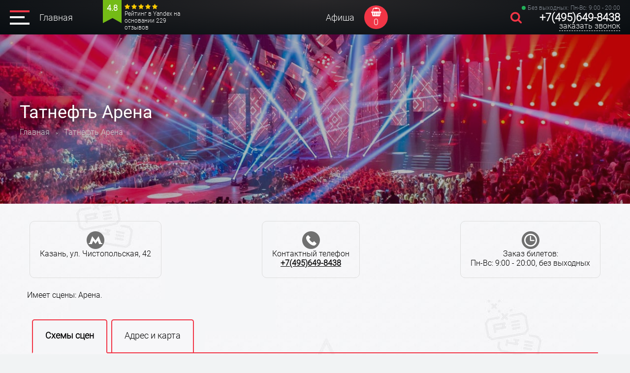

--- FILE ---
content_type: text/html; charset=UTF-8
request_url: https://showconcert.ru/tatneft-arena/
body_size: 5584
content:
<!DOCTYPE html PUBLIC "-//W3C//DTD XHTML 1.0 Transitional//EN" "http://www.w3.org/TR/xhtml1/DTD/xhtml1-transitional.dtd">
<html xmlns="http://www.w3.org/1999/xhtml">
<head>
    <title>Татнефть Арена - афиша концертов 2026</title>
    <meta name="KEYWORDS" content="Татнефть Арена, афиша Татнефть Арена, билеты на концерты в Татнефть Арена">
    <meta name="DESCRIPTION" content="Афиша ближайших концертов на сцене Татнефть Арена, купить билеты онлайн на концерт">
    <meta http-equiv="Content-Type" Content="text/html; Charset=UTF-8">
	<meta name="viewport" content="width=device-width, initial-scale=0.8, maximum-scale=1 user-scalable=1">

<link rel="apple-touch-icon" sizes="180x180" href="/apple-touch-icon.png">
<link rel="icon" type="image/png" sizes="32x32" href="/favicon-32x32.png">
<link rel="icon" type="image/png" sizes="16x16" href="/favicon-16x16.png">
<link rel="manifest" href="/site.webmanifest">
<link rel="mask-icon" href="/safari-pinned-tab.svg" color="#5bbad5">
<meta name="msapplication-TileColor" content="#2d89ef">
<meta name="theme-color" content="#ffffff">

	<meta name="yandex-verification" content="f2e82c4dfac8cf6e" />
	<meta name="google-site-verification" content="" />
    <link rel="stylesheet" type="text/css" href="//cdn-bilet.ru/style.css">
    <link rel="stylesheet" type="text/css" href="//cdn-bilet.ru/mobile.css">
    <link rel="stylesheet" type="text/css" href="/index.css">
    <link rel="stylesheet" type="text/css" href="//cdn-bilet.ru/font-awesome/css/font-awesome.min.css">
	<link rel="stylesheet" type="text/css" href="//cdn-bilet.ru/fonts.css">
    <link rel="stylesheet" type="text/css" href="//cdn-bilet.ru/css/order.css">
    <link rel="stylesheet" type="text/css" href="//cdn-bilet.ru/js/slick/slick-theme.css"/>
    <link rel="stylesheet" type="text/css" href="//cdn-bilet.ru/js/fancybox3/jquery.fancybox.css"/>
    <link rel="stylesheet" type="text/css" href="//cdn-bilet.ru/css/pirobox.css">
        <script type="text/javascript" src="//cdn-bilet.ru/js/jquery-3.2.1.min.js"></script>
    <script type="text/javascript" src="//cdn-bilet.ru/js/jquery.easing.min.js"></script>
    <script type="text/javascript" src="//cdn-bilet.ru/js/jquery-ui.min.js"></script>
    <script type="text/javascript" src="//cdn-bilet.ru/js/fancybox3/jquery.fancybox.min.js"></script>
    <script type="text/javascript" src="//cdn-bilet.ru/js/slick/slick.min.js"></script>

<!-- Global site tag (gtag.js) - Google Analytics -->
<script async src="https://www.googletagmanager.com/gtag/js?id="></script>
<script>
    window.dataLayer = window.dataLayer || [];
    function gtag(){dataLayer.push(arguments);}
    gtag('js', new Date());
    gtag('config', '');
</script>
<!--  Google RECAPCHa v2 invisible -->
<script src="https://www.google.com/recaptcha/api.js" async defer></script>
<script type="text/javascript" src="//cdn-bilet.ru/js/recaptcha-submit-form.js"> </script>
</head>



<body marginheight="0" leftmargin="0" rightmargin="0" topmargin="0" style="border: 0">

<!-- TOP SITE -->
<nav>
<div class="menu-top">
	<div class="left">
		<div class="burger"><img src="//cdn-bilet.ru/images/menu.svg" class="burger_no" align="absmiddle"/></div>
		<div class="home"><a href="/">Главная</a></div>

                <div class="head_raiting">
            <div class="head_raiting_flag"><span>4.8</span></div>
            <div class="head_raiting_text"><span></span> <span></span> <span></span> <span></span> <span></span><br>Рейтинг в Yandex на основании 229 отзывов</div>
        </div>
        	</div>

    <div class="center">
		<div class="links"><a href="/afisha/">Афиша</a></div>
		<div class="topbasket"><a id="top_basket_count" href="/order/">0</a></div>
	</div>

	<div class="right">
		<div class="searchtopnone"><a class="callback_popup2" href="#callback_block2"></a></div>
		<div class="phone"><div class="animate-flicker"> Без выходных: Пн-Вс: 9:00 - 20:00</div><span class="phoneawesome"></span> <a href="tel:+74996498438">+7(495)649-8438</a><br><span><a class="callback_popup" href="#callback_block">заказать звонок</a></span></div>
        <div class="phone2"><a href="tel:+74996498438"><span></span></a></div>
	</div>
</div>
<div class="dot-ticket-top"></div>
</nav>
<div class="free"></div>

<div class="topallpage" id="topallpage">
	<div class="title">
		<h1>Татнефть Арена</h1>
		<div class="name2"></div>
		
<div class="breadcrumb">
<ul itemscope itemtype="http://schema.org/BreadcrumbList">
  <li itemprop="itemListElement" itemscope itemtype="http://schema.org/ListItem">
    <a itemscope itemtype="http://schema.org/Thing" itemprop="item" href="/">
        <span itemprop="name">Главная</span></a>
    <meta itemprop="position" content="1" />
  </li>
  <span class="galka">></span>
  <li itemprop="itemListElement" itemscope itemtype="http://schema.org/ListItem">    
      <span itemprop="name">Татнефть Арена</span>
    <meta itemprop="position" content="2" />
  </li>
</ul>
</div>
	</div>
</div>

<!-- TOP SITE -->

	

		<div class="afishamaintop"><div class="centrauto"><div class="center" id="place">
    <div class="place_icons">
        <div class="box"><div class="box_wrap">
            <img src="//cdn-bilet.ru/images/icon_metro.png"> <div>Казань, ул. Чистопольская, 42</div>
        </div></div>
        <div class="box"><div class="box_wrap">
            <img src="//cdn-bilet.ru/images/icon_phone.png"> <div>Контактный телефон<br><strong><a href="tel:+74996498438">+7(495)649-8438</a></strong></div>
        </div></div>
        <div class="box"><div class="box_wrap">
            <img src="//cdn-bilet.ru/images/icon_grafik.png"> <div>Заказ билетов:<br> Пн-Вс: 9:00 - 20:00, без выходных</div>
        </div></div>
    </div>

        	<div class="info">
		
	</div>
    <div class="scenyall">Имеет сцены: Арена.</div>
</div></div></div>

<div class="afishamaintop"><div class="centrauto"><div class="center" id="place">
<div class="tabs" id="tabs-event">

        <input id="tab2" type="radio" name="tabs" checked="">
    <label for="tab2" title="Схема">Схемы сцен</label>
    <input id="tab3" type="radio" name="tabs">
    <label for="tab3" title="Адрес и карта">Адрес и карта</label>
 
    <section id="content1">
        <h2>Афиша Татнефть Арена 2026</h2>

		<div list="afisha" id="afishapage">
                    
    <div class="event" style="background-color: #fff">
        <div class="dating">
            <div class="date"><div class="den">08</div><div class="mesyac">февраля</div><div class="time">19:00, ВС</div></div>
        </div>

        <div class="image">
            <a href="/concert-big-love-show-kazan/"><img src="//showconcert.ru/photos/big-love.jpg" alt="Big Love Show"></a>
            <div class="best">Казань</div>
                    </div>
        <div class="areabuy_time">
        <div class="areabuy">
            <div class="title"><a href="/concert-big-love-show-kazan/" class="alla">Big Love Show</a></div>
            <div class="place"><span>Казань</span>             <span class="vozrast">
                            +6
                        </span> Татнефть Арена, Арена</div>
            <div class="mintext">Концерт Биг Лав Шоу 2026 в Казани: музыка и эмоции!</div>
        </div>
        <div class="price">
            от <span>1500</span> руб.
            <div class="buy"><a action="get_tickets" data-time='08.02 19:00' href="/concert-big-love-show-kazan/">Выбор билетов</a></div>
        </div>
        </div>
    </div>
	
<div class="clear"></div>

<script>
$(document).ready(function(){
  $('[action="get_tickets"]').click(function(){
    sessionStorage.setItem('date_time', $(this).data('time'));
  });
});
</script>
		</div>
    </section>
	
	<!-- tabs ticket -->
    <section id="content2">
			<h2>Схемы залов и сцен - Татнефть Арена</h2>

            <div class="shems">
                                                <a href="//showconcert.ru/photos/shema-tatneft-arena.png"  class="pirobox_gall first last single_fix item" rel="gallery" target="_blank" title="Арена" rev="0">Арена<br><img src="//showconcert.ru/photos/shema-tatneft-arena.png"></a><br><br>
                                            </div>
    </section>
	<!-- tabs ticket -->
	
	<!-- tabs comments -->
    <section id="content3">
		        <h3>Адрес "Татнефть Арена"</h3>
                <div class="contact">Адрес зала: Казань, ул. Чистопольская, 42<br>Купить билеты можно сделав заказ по телефону <a href="tel:+74996498438">+7(495)649-8438</a> или забронировать места онлайн с этого сайта.</div>
                    </section>
	<!-- tabs comments -->
</div>
</div></div></div>



<div class="centrauto"><div class="center" id="place-bottom">  
	<div class="info">
		
	</div>
</div></div>

 
 

<div class="centrauto" id="page"><div class="center">
		<h3 class="main-h3-rek">Смотрите также</h3>

<div class="navigation">
<a href="/shema/" class="navi-left"><div class="info"><span>Схемы сцен</span></div></a>
<a href="/afisha/" class="navi-right"><div class="info"><span>Афиша</span></div></a>
</div>
</div></div>


<div class="teatr-back"></div>
<!-- BOTTOM SITE -->

<div class="dot-ticket"></div>
<div class="bottom" id="bottom_all">
	<div class="center" id="bottom-box">
		<div class="left">
			<div class="name"><a href="/">
                                <img src="//cdn-bilet.ru/images/logo-concert.png" align="absmiddle">                                Афиша, билеты, расписание</a></div>
            <div class="info">Услуги по бронированию мест с доставкой и организация посещения мероприятий в Москве, не является официальным сайтом.
                <a href="/oferta/">Публичная оферта</a>,
				<a href="/privacy/">политика конфиденциальности</a>,
<a href="/pravila/">правила оказания услуг</a>.
            </div>
            <a class="callback_popup callback_popup_bottom" href="#callback_block">заказать звонок</a>

		</div>
		<div class="right">
			<div class="phone"><img src="//cdn-bilet.ru/images/icon_call.png" align="absmiddle"> <a href="tel:+74996498438">+7(495)649-8438</a></div>
			<div class="worktime"><img src="//cdn-bilet.ru/images/icon_time.png" align="absmiddle"> График работы Пн-Вс: 9:00 - 20:00<br /><span></span> Без выходных и праздников.</div>
            <div class="payment"><a href="/oplata/"><img src="//cdn-bilet.ru/images/pay.png" alt="Оплата билетов"/></a></div>
		</div>
	</div>

    <div class="box">
            <div class="menu">                
                <a href="/">Главная</a>
                <a href="/afisha/">Афиша</a>
				<a href="/oplata/">Оплата</a>
				<a href="/dostavka/">Доставка</a>
                <a href="/corporate/">Групповой заказ</a>
				<a href="/contacts/">Контакты</a>
			</div>
    </div>
</div>

<div class="bottom_menu">

</div>
<!-- BOTTOM SITE -->


    <script>
        $(document).ready(function(){
            $('#close_success').click(function(){
                $('.zakaz_ok').fadeOut('fast');
            });
        });
    </script>


<noindex>
<!-- Yandex.Metrika counter --> <script type="text/javascript" > (function(m,e,t,r,i,k,a){m[i]=m[i]||function(){(m[i].a=m[i].a||[]).push(arguments)}; m[i].l=1*new Date();k=e.createElement(t),a=e.getElementsByTagName(t)[0],k.async=1,k.src=r,a.parentNode.insertBefore(k,a)}) (window, document, "script", "https://mc.yandex.ru/metrika/tag.js", "ym"); ym(96162006, "init", { clickmap:true, trackLinks:true, accurateTrackBounce:true }); </script> <noscript><div><img src="https://mc.yandex.ru/watch/96162006" style="position:absolute; left:-9999px;" alt="" /></div></noscript> <!-- /Yandex.Metrika counter -->

<!-- Rating Mail.ru counter -->
<script type="text/javascript">
var _tmr = window._tmr || (window._tmr = []);
_tmr.push({id: "2945409", type: "pageView", start: (new Date()).getTime()});
(function (d, w, id) {
    if (d.getElementById(id)) return;
    var ts = d.createElement("script"); ts.type = "text/javascript"; ts.async = true; ts.id = id;
    ts.src = "https://top-fwz1.mail.ru/js/code.js";
    var f = function () {var s = d.getElementsByTagName("script")[0]; s.parentNode.insertBefore(ts, s);};
    if (w.opera == "[object Opera]") { d.addEventListener("DOMContentLoaded", f, false); } else { f(); }
})(document, window, "topmailru-code");
</script><noscript><div>
<img src="https://top-fwz1.mail.ru/counter?id=2945409;js=na" style="border:0;position:absolute;left:-9999px;" alt="Top.Mail.Ru" />
</div></noscript>
<!-- //Rating Mail.ru counter -->
</noindex>

<!-- search -->
<div style="display:none">
    <div id="callback_block2">
        <div class="search box_label_input">
            <form action="/search/">
                <div class="input-wrapper">
                    <input class="text_label_input" id="find_events" type="text" value="" name="key" path='/ajax/findEventsByName/' placeholder=" ">
                    <button id="search_go" type="submit" value="OK"></button>
                    <label class="label_input label_input_search" for="message">Поиск по мероприятиям:</label>
                </div>
                <div id="find_events_result"></div>                
            </form>
        </div>
    </div>
</div>



<!-- callback -->
<div style="display:none">
	<div id="callback_block">
        <form id="callback_form" class="callback_form">
            <div class="textzag">
                <h3>Заказ звонка</h3>
                <p>Ответим на вопросы, поможем с выбором билетов, <a href="tel:+74996498438">+7(495)649-8438</a></p>
            </div>
            <div class="left_box">
                <div class="pole box_label_input"><input class="text_label_input" type="text" name="name" value="" placeholder=" ">
                <label class="label_input" for="name">Ваше имя:</label></div>
                <div class="pole box_label_input"><input class="text_label_input" type="text" name="phone" value="" placeholder=" ">
                <label class="label_input" for="phone">Телефон:</label></div>
                <input type='hidden' name='token_generate' id='token_generate'>
            </div>
            <div class="center" id="cont-politika3">
            	<input id="send_callback" data-url="/ajax/callback/" 
                data-url-target="/send-success/" type="button" value="Отправить" class="g-recaptcha"
                data-sitekey="6Lf0U6EmAAAAAGD_qJsfDeZkUxWyeu5GXKPv_26z" data-callback="sendCallback">
            </div>
			<div class="privacy-search">
			<input onclick="var s=$(this).prop('checked'); if(s!=true){$('#cont-politika3').css('display', 'none');} else{$('#cont-politika3').css('display', 'block');}" id="politika" name="politika" type="checkbox" value="1" checked />
			Согласие с условиями обработки <a href="/privacy/" target="_blank">персональных данных</a>, заполняя поля Вы автоматически даёте согласие.
			</div>
        </form>
        <div id="callback_ok" style="display:none">
	        <div class="box">
	            <div class="text">Ваша заявка отправлена и находится в обработке! Мы Вам перезвоним. <br><strong><a href="tel:+74996498438">+7(495)649-8438</a></strong></div>
	            <div id="close_callback" class="close"><img src="//cdn-bilet.ru/images/close.png" alt="Закрыть"></div>
	        </div>
	    </div>
	</div>
</div>

<!-- calendar -->
<div style="display:none">
	<div id="callback_block_calendar">
<div id="dateevents"></div>
	</div>
</div>

<!-- subcribe -->

<div id="feedback_ok" class="zakaz_ok" style="display:none">
    <div class="box">
        <div class="text">Ваша заявка отправлена и находится в обработке! Мы Вам перезвоним. <br><strong><a href="tel:+74996498438">+7(495)649-8438</a></strong></div>
        <div id="close_success" class="close"><img src="//cdn-bilet.ru/images/close.png" alt="Закрыть"></div>
    </div>
</div>

<nav>
<div class="mobilemenu-box">
	<div class="mobilemenu-menu">
		<div class="burger" id="burger-close"><img src="//cdn-bilet.ru/images/close-black.svg" align="absmiddle"/></div>
		<div class="box">
		<div>
		<div class="right"><div class="menubox">
		    <div><a href="/">Главная</a></div>
			<div><a href="/afisha/">Расписание концертов</a></div>
			<div><a href="/shema/">Схемы залов</a></div>
			<div><a href="/dostavka/">Доставка</a>, <a href="/oplata/">Как оплатить</a></div>
            <div><a href="/corporate/">Корпоративным клиентам</a></div>
            <div class="social"><div class="share42init"></div></div>
		</div></div>
        </div>
		</div>
	<div class="center-menu">
		<div class="phone"><a href="tel:+74996498438">+7(495)649-8438</a></div>
		<a href="/contacts/">Контакты</a> <a href="/otzyvy/">Отзывы</a> <a href="/garantii/">Гарантии</a>
	</div>
	</div>
</div>
</nav>

<noindex>
<script type="text/javascript" src="//cdn-bilet.ru/js/calendarlite.js"></script>
<script type="text/javascript" src="//cdn-bilet.ru/js/calendarlite2.js"></script>
<script type="text/javascript" src="//cdn-bilet.ru/js/main.js"></script>
<script type="text/javascript" src="//cdn-bilet.ru/js/share42.js"></script>
<script type="text/javascript" src="//cdn-bilet.ru/js/pirobox.js"></script>
<script type="text/javascript" src="//cdn-bilet.ru/js/all.js"></script>
</noindex>

</body>
</html>

--- FILE ---
content_type: text/html; charset=utf-8
request_url: https://www.google.com/recaptcha/api2/anchor?ar=1&k=6Lf0U6EmAAAAAGD_qJsfDeZkUxWyeu5GXKPv_26z&co=aHR0cHM6Ly9zaG93Y29uY2VydC5ydTo0NDM.&hl=en&v=PoyoqOPhxBO7pBk68S4YbpHZ&size=invisible&anchor-ms=20000&execute-ms=30000&cb=pzj81kk6ihiu
body_size: 49504
content:
<!DOCTYPE HTML><html dir="ltr" lang="en"><head><meta http-equiv="Content-Type" content="text/html; charset=UTF-8">
<meta http-equiv="X-UA-Compatible" content="IE=edge">
<title>reCAPTCHA</title>
<style type="text/css">
/* cyrillic-ext */
@font-face {
  font-family: 'Roboto';
  font-style: normal;
  font-weight: 400;
  font-stretch: 100%;
  src: url(//fonts.gstatic.com/s/roboto/v48/KFO7CnqEu92Fr1ME7kSn66aGLdTylUAMa3GUBHMdazTgWw.woff2) format('woff2');
  unicode-range: U+0460-052F, U+1C80-1C8A, U+20B4, U+2DE0-2DFF, U+A640-A69F, U+FE2E-FE2F;
}
/* cyrillic */
@font-face {
  font-family: 'Roboto';
  font-style: normal;
  font-weight: 400;
  font-stretch: 100%;
  src: url(//fonts.gstatic.com/s/roboto/v48/KFO7CnqEu92Fr1ME7kSn66aGLdTylUAMa3iUBHMdazTgWw.woff2) format('woff2');
  unicode-range: U+0301, U+0400-045F, U+0490-0491, U+04B0-04B1, U+2116;
}
/* greek-ext */
@font-face {
  font-family: 'Roboto';
  font-style: normal;
  font-weight: 400;
  font-stretch: 100%;
  src: url(//fonts.gstatic.com/s/roboto/v48/KFO7CnqEu92Fr1ME7kSn66aGLdTylUAMa3CUBHMdazTgWw.woff2) format('woff2');
  unicode-range: U+1F00-1FFF;
}
/* greek */
@font-face {
  font-family: 'Roboto';
  font-style: normal;
  font-weight: 400;
  font-stretch: 100%;
  src: url(//fonts.gstatic.com/s/roboto/v48/KFO7CnqEu92Fr1ME7kSn66aGLdTylUAMa3-UBHMdazTgWw.woff2) format('woff2');
  unicode-range: U+0370-0377, U+037A-037F, U+0384-038A, U+038C, U+038E-03A1, U+03A3-03FF;
}
/* math */
@font-face {
  font-family: 'Roboto';
  font-style: normal;
  font-weight: 400;
  font-stretch: 100%;
  src: url(//fonts.gstatic.com/s/roboto/v48/KFO7CnqEu92Fr1ME7kSn66aGLdTylUAMawCUBHMdazTgWw.woff2) format('woff2');
  unicode-range: U+0302-0303, U+0305, U+0307-0308, U+0310, U+0312, U+0315, U+031A, U+0326-0327, U+032C, U+032F-0330, U+0332-0333, U+0338, U+033A, U+0346, U+034D, U+0391-03A1, U+03A3-03A9, U+03B1-03C9, U+03D1, U+03D5-03D6, U+03F0-03F1, U+03F4-03F5, U+2016-2017, U+2034-2038, U+203C, U+2040, U+2043, U+2047, U+2050, U+2057, U+205F, U+2070-2071, U+2074-208E, U+2090-209C, U+20D0-20DC, U+20E1, U+20E5-20EF, U+2100-2112, U+2114-2115, U+2117-2121, U+2123-214F, U+2190, U+2192, U+2194-21AE, U+21B0-21E5, U+21F1-21F2, U+21F4-2211, U+2213-2214, U+2216-22FF, U+2308-230B, U+2310, U+2319, U+231C-2321, U+2336-237A, U+237C, U+2395, U+239B-23B7, U+23D0, U+23DC-23E1, U+2474-2475, U+25AF, U+25B3, U+25B7, U+25BD, U+25C1, U+25CA, U+25CC, U+25FB, U+266D-266F, U+27C0-27FF, U+2900-2AFF, U+2B0E-2B11, U+2B30-2B4C, U+2BFE, U+3030, U+FF5B, U+FF5D, U+1D400-1D7FF, U+1EE00-1EEFF;
}
/* symbols */
@font-face {
  font-family: 'Roboto';
  font-style: normal;
  font-weight: 400;
  font-stretch: 100%;
  src: url(//fonts.gstatic.com/s/roboto/v48/KFO7CnqEu92Fr1ME7kSn66aGLdTylUAMaxKUBHMdazTgWw.woff2) format('woff2');
  unicode-range: U+0001-000C, U+000E-001F, U+007F-009F, U+20DD-20E0, U+20E2-20E4, U+2150-218F, U+2190, U+2192, U+2194-2199, U+21AF, U+21E6-21F0, U+21F3, U+2218-2219, U+2299, U+22C4-22C6, U+2300-243F, U+2440-244A, U+2460-24FF, U+25A0-27BF, U+2800-28FF, U+2921-2922, U+2981, U+29BF, U+29EB, U+2B00-2BFF, U+4DC0-4DFF, U+FFF9-FFFB, U+10140-1018E, U+10190-1019C, U+101A0, U+101D0-101FD, U+102E0-102FB, U+10E60-10E7E, U+1D2C0-1D2D3, U+1D2E0-1D37F, U+1F000-1F0FF, U+1F100-1F1AD, U+1F1E6-1F1FF, U+1F30D-1F30F, U+1F315, U+1F31C, U+1F31E, U+1F320-1F32C, U+1F336, U+1F378, U+1F37D, U+1F382, U+1F393-1F39F, U+1F3A7-1F3A8, U+1F3AC-1F3AF, U+1F3C2, U+1F3C4-1F3C6, U+1F3CA-1F3CE, U+1F3D4-1F3E0, U+1F3ED, U+1F3F1-1F3F3, U+1F3F5-1F3F7, U+1F408, U+1F415, U+1F41F, U+1F426, U+1F43F, U+1F441-1F442, U+1F444, U+1F446-1F449, U+1F44C-1F44E, U+1F453, U+1F46A, U+1F47D, U+1F4A3, U+1F4B0, U+1F4B3, U+1F4B9, U+1F4BB, U+1F4BF, U+1F4C8-1F4CB, U+1F4D6, U+1F4DA, U+1F4DF, U+1F4E3-1F4E6, U+1F4EA-1F4ED, U+1F4F7, U+1F4F9-1F4FB, U+1F4FD-1F4FE, U+1F503, U+1F507-1F50B, U+1F50D, U+1F512-1F513, U+1F53E-1F54A, U+1F54F-1F5FA, U+1F610, U+1F650-1F67F, U+1F687, U+1F68D, U+1F691, U+1F694, U+1F698, U+1F6AD, U+1F6B2, U+1F6B9-1F6BA, U+1F6BC, U+1F6C6-1F6CF, U+1F6D3-1F6D7, U+1F6E0-1F6EA, U+1F6F0-1F6F3, U+1F6F7-1F6FC, U+1F700-1F7FF, U+1F800-1F80B, U+1F810-1F847, U+1F850-1F859, U+1F860-1F887, U+1F890-1F8AD, U+1F8B0-1F8BB, U+1F8C0-1F8C1, U+1F900-1F90B, U+1F93B, U+1F946, U+1F984, U+1F996, U+1F9E9, U+1FA00-1FA6F, U+1FA70-1FA7C, U+1FA80-1FA89, U+1FA8F-1FAC6, U+1FACE-1FADC, U+1FADF-1FAE9, U+1FAF0-1FAF8, U+1FB00-1FBFF;
}
/* vietnamese */
@font-face {
  font-family: 'Roboto';
  font-style: normal;
  font-weight: 400;
  font-stretch: 100%;
  src: url(//fonts.gstatic.com/s/roboto/v48/KFO7CnqEu92Fr1ME7kSn66aGLdTylUAMa3OUBHMdazTgWw.woff2) format('woff2');
  unicode-range: U+0102-0103, U+0110-0111, U+0128-0129, U+0168-0169, U+01A0-01A1, U+01AF-01B0, U+0300-0301, U+0303-0304, U+0308-0309, U+0323, U+0329, U+1EA0-1EF9, U+20AB;
}
/* latin-ext */
@font-face {
  font-family: 'Roboto';
  font-style: normal;
  font-weight: 400;
  font-stretch: 100%;
  src: url(//fonts.gstatic.com/s/roboto/v48/KFO7CnqEu92Fr1ME7kSn66aGLdTylUAMa3KUBHMdazTgWw.woff2) format('woff2');
  unicode-range: U+0100-02BA, U+02BD-02C5, U+02C7-02CC, U+02CE-02D7, U+02DD-02FF, U+0304, U+0308, U+0329, U+1D00-1DBF, U+1E00-1E9F, U+1EF2-1EFF, U+2020, U+20A0-20AB, U+20AD-20C0, U+2113, U+2C60-2C7F, U+A720-A7FF;
}
/* latin */
@font-face {
  font-family: 'Roboto';
  font-style: normal;
  font-weight: 400;
  font-stretch: 100%;
  src: url(//fonts.gstatic.com/s/roboto/v48/KFO7CnqEu92Fr1ME7kSn66aGLdTylUAMa3yUBHMdazQ.woff2) format('woff2');
  unicode-range: U+0000-00FF, U+0131, U+0152-0153, U+02BB-02BC, U+02C6, U+02DA, U+02DC, U+0304, U+0308, U+0329, U+2000-206F, U+20AC, U+2122, U+2191, U+2193, U+2212, U+2215, U+FEFF, U+FFFD;
}
/* cyrillic-ext */
@font-face {
  font-family: 'Roboto';
  font-style: normal;
  font-weight: 500;
  font-stretch: 100%;
  src: url(//fonts.gstatic.com/s/roboto/v48/KFO7CnqEu92Fr1ME7kSn66aGLdTylUAMa3GUBHMdazTgWw.woff2) format('woff2');
  unicode-range: U+0460-052F, U+1C80-1C8A, U+20B4, U+2DE0-2DFF, U+A640-A69F, U+FE2E-FE2F;
}
/* cyrillic */
@font-face {
  font-family: 'Roboto';
  font-style: normal;
  font-weight: 500;
  font-stretch: 100%;
  src: url(//fonts.gstatic.com/s/roboto/v48/KFO7CnqEu92Fr1ME7kSn66aGLdTylUAMa3iUBHMdazTgWw.woff2) format('woff2');
  unicode-range: U+0301, U+0400-045F, U+0490-0491, U+04B0-04B1, U+2116;
}
/* greek-ext */
@font-face {
  font-family: 'Roboto';
  font-style: normal;
  font-weight: 500;
  font-stretch: 100%;
  src: url(//fonts.gstatic.com/s/roboto/v48/KFO7CnqEu92Fr1ME7kSn66aGLdTylUAMa3CUBHMdazTgWw.woff2) format('woff2');
  unicode-range: U+1F00-1FFF;
}
/* greek */
@font-face {
  font-family: 'Roboto';
  font-style: normal;
  font-weight: 500;
  font-stretch: 100%;
  src: url(//fonts.gstatic.com/s/roboto/v48/KFO7CnqEu92Fr1ME7kSn66aGLdTylUAMa3-UBHMdazTgWw.woff2) format('woff2');
  unicode-range: U+0370-0377, U+037A-037F, U+0384-038A, U+038C, U+038E-03A1, U+03A3-03FF;
}
/* math */
@font-face {
  font-family: 'Roboto';
  font-style: normal;
  font-weight: 500;
  font-stretch: 100%;
  src: url(//fonts.gstatic.com/s/roboto/v48/KFO7CnqEu92Fr1ME7kSn66aGLdTylUAMawCUBHMdazTgWw.woff2) format('woff2');
  unicode-range: U+0302-0303, U+0305, U+0307-0308, U+0310, U+0312, U+0315, U+031A, U+0326-0327, U+032C, U+032F-0330, U+0332-0333, U+0338, U+033A, U+0346, U+034D, U+0391-03A1, U+03A3-03A9, U+03B1-03C9, U+03D1, U+03D5-03D6, U+03F0-03F1, U+03F4-03F5, U+2016-2017, U+2034-2038, U+203C, U+2040, U+2043, U+2047, U+2050, U+2057, U+205F, U+2070-2071, U+2074-208E, U+2090-209C, U+20D0-20DC, U+20E1, U+20E5-20EF, U+2100-2112, U+2114-2115, U+2117-2121, U+2123-214F, U+2190, U+2192, U+2194-21AE, U+21B0-21E5, U+21F1-21F2, U+21F4-2211, U+2213-2214, U+2216-22FF, U+2308-230B, U+2310, U+2319, U+231C-2321, U+2336-237A, U+237C, U+2395, U+239B-23B7, U+23D0, U+23DC-23E1, U+2474-2475, U+25AF, U+25B3, U+25B7, U+25BD, U+25C1, U+25CA, U+25CC, U+25FB, U+266D-266F, U+27C0-27FF, U+2900-2AFF, U+2B0E-2B11, U+2B30-2B4C, U+2BFE, U+3030, U+FF5B, U+FF5D, U+1D400-1D7FF, U+1EE00-1EEFF;
}
/* symbols */
@font-face {
  font-family: 'Roboto';
  font-style: normal;
  font-weight: 500;
  font-stretch: 100%;
  src: url(//fonts.gstatic.com/s/roboto/v48/KFO7CnqEu92Fr1ME7kSn66aGLdTylUAMaxKUBHMdazTgWw.woff2) format('woff2');
  unicode-range: U+0001-000C, U+000E-001F, U+007F-009F, U+20DD-20E0, U+20E2-20E4, U+2150-218F, U+2190, U+2192, U+2194-2199, U+21AF, U+21E6-21F0, U+21F3, U+2218-2219, U+2299, U+22C4-22C6, U+2300-243F, U+2440-244A, U+2460-24FF, U+25A0-27BF, U+2800-28FF, U+2921-2922, U+2981, U+29BF, U+29EB, U+2B00-2BFF, U+4DC0-4DFF, U+FFF9-FFFB, U+10140-1018E, U+10190-1019C, U+101A0, U+101D0-101FD, U+102E0-102FB, U+10E60-10E7E, U+1D2C0-1D2D3, U+1D2E0-1D37F, U+1F000-1F0FF, U+1F100-1F1AD, U+1F1E6-1F1FF, U+1F30D-1F30F, U+1F315, U+1F31C, U+1F31E, U+1F320-1F32C, U+1F336, U+1F378, U+1F37D, U+1F382, U+1F393-1F39F, U+1F3A7-1F3A8, U+1F3AC-1F3AF, U+1F3C2, U+1F3C4-1F3C6, U+1F3CA-1F3CE, U+1F3D4-1F3E0, U+1F3ED, U+1F3F1-1F3F3, U+1F3F5-1F3F7, U+1F408, U+1F415, U+1F41F, U+1F426, U+1F43F, U+1F441-1F442, U+1F444, U+1F446-1F449, U+1F44C-1F44E, U+1F453, U+1F46A, U+1F47D, U+1F4A3, U+1F4B0, U+1F4B3, U+1F4B9, U+1F4BB, U+1F4BF, U+1F4C8-1F4CB, U+1F4D6, U+1F4DA, U+1F4DF, U+1F4E3-1F4E6, U+1F4EA-1F4ED, U+1F4F7, U+1F4F9-1F4FB, U+1F4FD-1F4FE, U+1F503, U+1F507-1F50B, U+1F50D, U+1F512-1F513, U+1F53E-1F54A, U+1F54F-1F5FA, U+1F610, U+1F650-1F67F, U+1F687, U+1F68D, U+1F691, U+1F694, U+1F698, U+1F6AD, U+1F6B2, U+1F6B9-1F6BA, U+1F6BC, U+1F6C6-1F6CF, U+1F6D3-1F6D7, U+1F6E0-1F6EA, U+1F6F0-1F6F3, U+1F6F7-1F6FC, U+1F700-1F7FF, U+1F800-1F80B, U+1F810-1F847, U+1F850-1F859, U+1F860-1F887, U+1F890-1F8AD, U+1F8B0-1F8BB, U+1F8C0-1F8C1, U+1F900-1F90B, U+1F93B, U+1F946, U+1F984, U+1F996, U+1F9E9, U+1FA00-1FA6F, U+1FA70-1FA7C, U+1FA80-1FA89, U+1FA8F-1FAC6, U+1FACE-1FADC, U+1FADF-1FAE9, U+1FAF0-1FAF8, U+1FB00-1FBFF;
}
/* vietnamese */
@font-face {
  font-family: 'Roboto';
  font-style: normal;
  font-weight: 500;
  font-stretch: 100%;
  src: url(//fonts.gstatic.com/s/roboto/v48/KFO7CnqEu92Fr1ME7kSn66aGLdTylUAMa3OUBHMdazTgWw.woff2) format('woff2');
  unicode-range: U+0102-0103, U+0110-0111, U+0128-0129, U+0168-0169, U+01A0-01A1, U+01AF-01B0, U+0300-0301, U+0303-0304, U+0308-0309, U+0323, U+0329, U+1EA0-1EF9, U+20AB;
}
/* latin-ext */
@font-face {
  font-family: 'Roboto';
  font-style: normal;
  font-weight: 500;
  font-stretch: 100%;
  src: url(//fonts.gstatic.com/s/roboto/v48/KFO7CnqEu92Fr1ME7kSn66aGLdTylUAMa3KUBHMdazTgWw.woff2) format('woff2');
  unicode-range: U+0100-02BA, U+02BD-02C5, U+02C7-02CC, U+02CE-02D7, U+02DD-02FF, U+0304, U+0308, U+0329, U+1D00-1DBF, U+1E00-1E9F, U+1EF2-1EFF, U+2020, U+20A0-20AB, U+20AD-20C0, U+2113, U+2C60-2C7F, U+A720-A7FF;
}
/* latin */
@font-face {
  font-family: 'Roboto';
  font-style: normal;
  font-weight: 500;
  font-stretch: 100%;
  src: url(//fonts.gstatic.com/s/roboto/v48/KFO7CnqEu92Fr1ME7kSn66aGLdTylUAMa3yUBHMdazQ.woff2) format('woff2');
  unicode-range: U+0000-00FF, U+0131, U+0152-0153, U+02BB-02BC, U+02C6, U+02DA, U+02DC, U+0304, U+0308, U+0329, U+2000-206F, U+20AC, U+2122, U+2191, U+2193, U+2212, U+2215, U+FEFF, U+FFFD;
}
/* cyrillic-ext */
@font-face {
  font-family: 'Roboto';
  font-style: normal;
  font-weight: 900;
  font-stretch: 100%;
  src: url(//fonts.gstatic.com/s/roboto/v48/KFO7CnqEu92Fr1ME7kSn66aGLdTylUAMa3GUBHMdazTgWw.woff2) format('woff2');
  unicode-range: U+0460-052F, U+1C80-1C8A, U+20B4, U+2DE0-2DFF, U+A640-A69F, U+FE2E-FE2F;
}
/* cyrillic */
@font-face {
  font-family: 'Roboto';
  font-style: normal;
  font-weight: 900;
  font-stretch: 100%;
  src: url(//fonts.gstatic.com/s/roboto/v48/KFO7CnqEu92Fr1ME7kSn66aGLdTylUAMa3iUBHMdazTgWw.woff2) format('woff2');
  unicode-range: U+0301, U+0400-045F, U+0490-0491, U+04B0-04B1, U+2116;
}
/* greek-ext */
@font-face {
  font-family: 'Roboto';
  font-style: normal;
  font-weight: 900;
  font-stretch: 100%;
  src: url(//fonts.gstatic.com/s/roboto/v48/KFO7CnqEu92Fr1ME7kSn66aGLdTylUAMa3CUBHMdazTgWw.woff2) format('woff2');
  unicode-range: U+1F00-1FFF;
}
/* greek */
@font-face {
  font-family: 'Roboto';
  font-style: normal;
  font-weight: 900;
  font-stretch: 100%;
  src: url(//fonts.gstatic.com/s/roboto/v48/KFO7CnqEu92Fr1ME7kSn66aGLdTylUAMa3-UBHMdazTgWw.woff2) format('woff2');
  unicode-range: U+0370-0377, U+037A-037F, U+0384-038A, U+038C, U+038E-03A1, U+03A3-03FF;
}
/* math */
@font-face {
  font-family: 'Roboto';
  font-style: normal;
  font-weight: 900;
  font-stretch: 100%;
  src: url(//fonts.gstatic.com/s/roboto/v48/KFO7CnqEu92Fr1ME7kSn66aGLdTylUAMawCUBHMdazTgWw.woff2) format('woff2');
  unicode-range: U+0302-0303, U+0305, U+0307-0308, U+0310, U+0312, U+0315, U+031A, U+0326-0327, U+032C, U+032F-0330, U+0332-0333, U+0338, U+033A, U+0346, U+034D, U+0391-03A1, U+03A3-03A9, U+03B1-03C9, U+03D1, U+03D5-03D6, U+03F0-03F1, U+03F4-03F5, U+2016-2017, U+2034-2038, U+203C, U+2040, U+2043, U+2047, U+2050, U+2057, U+205F, U+2070-2071, U+2074-208E, U+2090-209C, U+20D0-20DC, U+20E1, U+20E5-20EF, U+2100-2112, U+2114-2115, U+2117-2121, U+2123-214F, U+2190, U+2192, U+2194-21AE, U+21B0-21E5, U+21F1-21F2, U+21F4-2211, U+2213-2214, U+2216-22FF, U+2308-230B, U+2310, U+2319, U+231C-2321, U+2336-237A, U+237C, U+2395, U+239B-23B7, U+23D0, U+23DC-23E1, U+2474-2475, U+25AF, U+25B3, U+25B7, U+25BD, U+25C1, U+25CA, U+25CC, U+25FB, U+266D-266F, U+27C0-27FF, U+2900-2AFF, U+2B0E-2B11, U+2B30-2B4C, U+2BFE, U+3030, U+FF5B, U+FF5D, U+1D400-1D7FF, U+1EE00-1EEFF;
}
/* symbols */
@font-face {
  font-family: 'Roboto';
  font-style: normal;
  font-weight: 900;
  font-stretch: 100%;
  src: url(//fonts.gstatic.com/s/roboto/v48/KFO7CnqEu92Fr1ME7kSn66aGLdTylUAMaxKUBHMdazTgWw.woff2) format('woff2');
  unicode-range: U+0001-000C, U+000E-001F, U+007F-009F, U+20DD-20E0, U+20E2-20E4, U+2150-218F, U+2190, U+2192, U+2194-2199, U+21AF, U+21E6-21F0, U+21F3, U+2218-2219, U+2299, U+22C4-22C6, U+2300-243F, U+2440-244A, U+2460-24FF, U+25A0-27BF, U+2800-28FF, U+2921-2922, U+2981, U+29BF, U+29EB, U+2B00-2BFF, U+4DC0-4DFF, U+FFF9-FFFB, U+10140-1018E, U+10190-1019C, U+101A0, U+101D0-101FD, U+102E0-102FB, U+10E60-10E7E, U+1D2C0-1D2D3, U+1D2E0-1D37F, U+1F000-1F0FF, U+1F100-1F1AD, U+1F1E6-1F1FF, U+1F30D-1F30F, U+1F315, U+1F31C, U+1F31E, U+1F320-1F32C, U+1F336, U+1F378, U+1F37D, U+1F382, U+1F393-1F39F, U+1F3A7-1F3A8, U+1F3AC-1F3AF, U+1F3C2, U+1F3C4-1F3C6, U+1F3CA-1F3CE, U+1F3D4-1F3E0, U+1F3ED, U+1F3F1-1F3F3, U+1F3F5-1F3F7, U+1F408, U+1F415, U+1F41F, U+1F426, U+1F43F, U+1F441-1F442, U+1F444, U+1F446-1F449, U+1F44C-1F44E, U+1F453, U+1F46A, U+1F47D, U+1F4A3, U+1F4B0, U+1F4B3, U+1F4B9, U+1F4BB, U+1F4BF, U+1F4C8-1F4CB, U+1F4D6, U+1F4DA, U+1F4DF, U+1F4E3-1F4E6, U+1F4EA-1F4ED, U+1F4F7, U+1F4F9-1F4FB, U+1F4FD-1F4FE, U+1F503, U+1F507-1F50B, U+1F50D, U+1F512-1F513, U+1F53E-1F54A, U+1F54F-1F5FA, U+1F610, U+1F650-1F67F, U+1F687, U+1F68D, U+1F691, U+1F694, U+1F698, U+1F6AD, U+1F6B2, U+1F6B9-1F6BA, U+1F6BC, U+1F6C6-1F6CF, U+1F6D3-1F6D7, U+1F6E0-1F6EA, U+1F6F0-1F6F3, U+1F6F7-1F6FC, U+1F700-1F7FF, U+1F800-1F80B, U+1F810-1F847, U+1F850-1F859, U+1F860-1F887, U+1F890-1F8AD, U+1F8B0-1F8BB, U+1F8C0-1F8C1, U+1F900-1F90B, U+1F93B, U+1F946, U+1F984, U+1F996, U+1F9E9, U+1FA00-1FA6F, U+1FA70-1FA7C, U+1FA80-1FA89, U+1FA8F-1FAC6, U+1FACE-1FADC, U+1FADF-1FAE9, U+1FAF0-1FAF8, U+1FB00-1FBFF;
}
/* vietnamese */
@font-face {
  font-family: 'Roboto';
  font-style: normal;
  font-weight: 900;
  font-stretch: 100%;
  src: url(//fonts.gstatic.com/s/roboto/v48/KFO7CnqEu92Fr1ME7kSn66aGLdTylUAMa3OUBHMdazTgWw.woff2) format('woff2');
  unicode-range: U+0102-0103, U+0110-0111, U+0128-0129, U+0168-0169, U+01A0-01A1, U+01AF-01B0, U+0300-0301, U+0303-0304, U+0308-0309, U+0323, U+0329, U+1EA0-1EF9, U+20AB;
}
/* latin-ext */
@font-face {
  font-family: 'Roboto';
  font-style: normal;
  font-weight: 900;
  font-stretch: 100%;
  src: url(//fonts.gstatic.com/s/roboto/v48/KFO7CnqEu92Fr1ME7kSn66aGLdTylUAMa3KUBHMdazTgWw.woff2) format('woff2');
  unicode-range: U+0100-02BA, U+02BD-02C5, U+02C7-02CC, U+02CE-02D7, U+02DD-02FF, U+0304, U+0308, U+0329, U+1D00-1DBF, U+1E00-1E9F, U+1EF2-1EFF, U+2020, U+20A0-20AB, U+20AD-20C0, U+2113, U+2C60-2C7F, U+A720-A7FF;
}
/* latin */
@font-face {
  font-family: 'Roboto';
  font-style: normal;
  font-weight: 900;
  font-stretch: 100%;
  src: url(//fonts.gstatic.com/s/roboto/v48/KFO7CnqEu92Fr1ME7kSn66aGLdTylUAMa3yUBHMdazQ.woff2) format('woff2');
  unicode-range: U+0000-00FF, U+0131, U+0152-0153, U+02BB-02BC, U+02C6, U+02DA, U+02DC, U+0304, U+0308, U+0329, U+2000-206F, U+20AC, U+2122, U+2191, U+2193, U+2212, U+2215, U+FEFF, U+FFFD;
}

</style>
<link rel="stylesheet" type="text/css" href="https://www.gstatic.com/recaptcha/releases/PoyoqOPhxBO7pBk68S4YbpHZ/styles__ltr.css">
<script nonce="X0MONibWT55wEa8gcYVZXA" type="text/javascript">window['__recaptcha_api'] = 'https://www.google.com/recaptcha/api2/';</script>
<script type="text/javascript" src="https://www.gstatic.com/recaptcha/releases/PoyoqOPhxBO7pBk68S4YbpHZ/recaptcha__en.js" nonce="X0MONibWT55wEa8gcYVZXA">
      
    </script></head>
<body><div id="rc-anchor-alert" class="rc-anchor-alert"></div>
<input type="hidden" id="recaptcha-token" value="[base64]">
<script type="text/javascript" nonce="X0MONibWT55wEa8gcYVZXA">
      recaptcha.anchor.Main.init("[\x22ainput\x22,[\x22bgdata\x22,\x22\x22,\[base64]/[base64]/MjU1Ong/[base64]/[base64]/[base64]/[base64]/[base64]/[base64]/[base64]/[base64]/[base64]/[base64]/[base64]/[base64]/[base64]/[base64]/[base64]\\u003d\x22,\[base64]\\u003d\\u003d\x22,\x22KhAYw43Cm0/DusKzw4LCq8KhVgUFw65Nw5JZZnIuw73DnjjCpsK5LF7CugnCk0vCo8K3A1kqBWgTwr7CtcOrOsKYwo/CjsKMDcKrY8OKdgzCr8ODAlvCo8OAHz1xw708ZDA4woRxwpAKHcObwokew7bChMOKwpI0KlPCpFltCX7DgmHDusKHw6zDp8OSIMOdwp7DtVhzw4xTS8KNw4lud3LCksKDVsKawo0/wo1/YWw3GcOSw5nDjsOqeMKnKsO3w5LCqBQTw6zCosK0CMKTNxjDplcSwrjDtcK5wrTDm8KRw7F8AsOIw5IFMMK1LUASwoTDrzUgZlg+NhnDvFTDshNQYDfCj8OAw6dmUMKlOBB3w7V0UsOGwq9mw5XCti0GdcOQwolnXMKDwo4bS2tTw5gawo0gwqjDm8Kqw4/Di39cw6Afw4TDiwMrQ8OmwoJvUsKNFlbCthbDrloYcMK7XXLCpgx0E8K7HsKdw43CiBrDuHM+woUUwpltw4d0w5HDscORw7/DlcKycgfDlwcSQ2hsIwIJwqlBwpkhwqxIw4twCyrCphDCpsKAwpsTw6t8w5fCk3U0w5bCpQTDlcKKw4rCm37DuR3CjMOpBTFNB8OXw5pHwrbCpcOwwp0JwqZ2w7sVWMOhwr/DpcKQGUXCnsO3wr0Xw5TDiT4lw57Dj8K0KmAjUS7CviNDR8ObS2zDjMKewrzCkAnCv8OIw4DCrcKcwoIcYsKad8KWDcOtwrrDtGBSwoRWwp/CqXkzGsKUd8KHWBzCoFUkAsKFwqrDt8OPDiMlI13CpE/CmmbCiWgQK8OyesORR2fCknrDuS/DqW/DiMOkV8OMwrLCs8ODwoFoMBvDq8OCAMONwp/Co8K/AsKLVSZuXFDDv8OJAcOvCnM8w6xzw77DgSo6w7bDmMKuwr0Nw74wWnQdHgx0wr5xwpnCk2srTcKXw6TCvSIrMhrDjh9rEMKAUcO9bzXDscOywoAcEsKLPiF7w5Ujw5/DvsO+FTfDsmPDncKDIEwQw7DCg8KBw4vCn8OGwqvCr3EfwovCmxXClMOzBHZ/eTkEwoHCl8O0w4bCj8Kcw5E7UTpjWU0IwoPCm0fDgkrCqMOBw5XDhsKlaVzDgmXCvMOaw5rDhcKxwp86HQ7CogobJwTCr8O7EHXCg1jCpsO1wq3CsHE9aThLw6DDsXXCkgZXPXZow4TDvixLSTBBLMKdYsOyBhvDnsK0VsO7w6EFZnRswr/CtcOFL8K2PjoHIMOPw7LCnSvCl0o1wrLDm8OIwonCoMOfw5jCvMKEwpk+w5HCtcKxPcKswoTClxdwwpU1TXrCmsK+w63Dm8K8AsOebVvDkcOkXyPDglrDqsKsw7ArAcKhw5XDglrCpsK/[base64]/CkCZKwo9IF8KNBjrDt8OnDsKiWgNWRCE7BMONJyPCicOGwrg8SmRmwoHCo3hywo7DnMOhZgM4RDB1w6VNwobCmcOzw7nClD/CqsOPDMOOwrXCvgvDqF3Dry5oaMObfg/DusKJPsO2wqR/wpLCvRXCrcO0woNsw7JIwrHCgV1hUMKaRTcSwoJmw68ow7bCnSYSQcKlw75Dw67DkcOTw4rClyo/NkTDosOQwo4Uw5nCvRk2c8OWOsKvw6NWw4sARCTDhcO3woXDu2B0wpvCqnQBw53Du1MKwo3Dr3x6wrJPDzTClmrDocKfwqDDk8Kjwq8Tw6/CscK1Z23DpcKlX8KRwq9RwqkHw7jClzUmwpwHwo3CqyVgw4/DlsOPwoh9HxjDuHYkw4nCj0jDjmbCvsOdNcK3XMKMwr3ChsKswqfCusKfHsK/wrfDrMKRw4I0w6F/[base64]/DnHHDsMOrw5nCpMOQwoXCtiRjFDl9wrx/f2/[base64]/Dn8O/wpFXWsKUwrLDtcOcCsKdUcOrMsKaFxjCpcKZwrbDt8OjDRQiUH3CuV5dwqDClCbCmMO/HcOuA8OPQW9sCMKAwrbDssOHw6d8PsO6V8K9Q8OLBcK/wpRwwo4kw73CrEwjwr/DolVbwojCgChFw6fDqG5XSVdZTMKNw5IxMcKbIcOESMOWL8OvYlcFwrJkFCPDi8OPwr7Dr0vCk2o8w5dzGcOjKMK8wrrDlkZhZcO+w6vCngZAw6bCp8Omwpxuw6PCtsKzIx/Cr8OhelYZw7LCusK5w5oTwoQEw6vDpDgjwp3DolVQw7LCncOgH8KnwqwAdMKHwq1/w5A/w73DkMOUw7RACcONw57CtMKlw7ZzwrrChsODw4zDu2bCugUhLQXDm0xAcyB8CsOkR8Ouw50xwqQtw7bDuxsgw6c8wq3DqCPCi8KpwpLDnMOEJ8Ovw652wqthP1B/FMO8w4k+wpDDk8OUwrzCpm3DtMO1PgIHQMK5JRljcFE5cTnDnjoSw5/CvEA1KMKhOMO+w4XCkHPCvE04wpFqEcOjFg9JwoB8TGLDuMO0w5VxwpEEWVrDmS8QccKuwpB6HsOFbn/Ci8KmwpjDiAHDnMOaw4VVw7ppRsOhQMK6w7HDn8KUTzfChMO5w6/Ch8O1NyDCm3DDkgNkwpQZwoPCrcO4aWvDlB7CtMOlGTDCqMOXwoZ7BsOnw4oLw5wAXDYXV8OUBUvCocOjw4hEw5PCgMKiwpYJHijDk0fCsTBRw7o1wowQKQoJw7R8UhTDlyMMw4TDssK+TjhOwpV4w6cUwp/DvyTChmXCjcKCw6vDs8OiDShbZ8Kbw6/DgSLDuwBFe8OaBsOHw68mPsOgwrHCn8KowpTDisOPKVADLUzCllHCqsKNw77DljUHwp3DksOQLSjCiMKVa8OeA8O/wp3DkgfCqC9EelbDsDQpwrPCl3FRXcO+BMK/aXvDj1nCpGQTQsKnHsO9wpvDgEguw5bCl8KYw6ZVNhrCmkJ2LmHDtAwiw5HDtSPCvTnCug8Mw5sswpTCmTwNHHlXbMKsZzNxYcOHwo8UwoAxw5EPw4EuRi/DqiNYJMKfcsKuw4XCksO+w4PDtWstSMOsw5gMTMOcV19maAkLw5pDwq5Pw6jDjcKWOMOdw7zDlsO8RzgyJFDCusOVwrkAw4xOwrfDtDjCrsKPwqZmwpXCrCHClcOgEgURHn3CmMOgcBZMw67DmFfCtsO6w5JSNGQYwqYfEcKCHsKvw51MwrdiH8Kaw5/Cp8OtL8KxwqBbHiTDtEZ1GMKcYhTCuH97wo3CiHgqw41cI8OKWUXConvDscOLf33CoVA+w59XfcK+FcKZNFY6ZgPCo2PCsMKbUmbCrhrDuHp9CcKrw7Qyw77CksKoYgdJKjUZOcOww7DDt8KUwrjDqgU/wqNrKy7DiMOmEiPDnMO/[base64]/ClsOGVBbDt8OUwqLCmVrDicKQGDjCtcKSZ8KnwovCj1fDsQddw74vBkjCp8OvE8KLXsO3VcOfUcK+woAve33CqAfDmsK+GsKLw4bCjw/[base64]/CmcOOfsKEwovDpMKbMMOIeFlPBMKJN0jCqWrDrzHCpsKMAcOJCMO+wpMXw5zCqkDChcKqwrjDmMK+VUduwpMawqDDsMKIw7QkGlt5VcKQdgXCkMO6YW/DvsKpFsKPVFLDvwALW8K3w5HCmyzDjsOhSmY+wpoDwo48wpBaK2A7wrZbw6/[base64]/DiMOJdMOFw47Cjg9AIcKQw5kKfm7DrcOtw6TCm2DDo8OzOyvDo1HCr25UAMOvWUbCr8O/w7EJw7nDlQYMUEsaQMOZwqU8b8Kxw68mXnLCgMKNQxXDrsOqwowOw57DvsKqw7UOYBssw4/CnmVEw5dKbz0lw6zDtMKMw6nDh8KGwooewp7CkgcPwpzCrsOJMcKvw6M9WsOrW0LCriXCrMOvw4LChF8eOMO1w5lVT0onIUbCssKAZVXDt8KVwr5Fw4cRUnfDsxgcwqbDjsKUw6jCksK4w6dGQiUGKR8mehrCiMO5WkJcw7fCnh/Cn3o7woMgwrA7wpLDtcKuwqQywqrCvMKzwrfDhSbDiCXDsixkwoFbEEfCk8Olw47Ci8K/w4jCmsO/fcKQXMO0w43Co2zDjMKJwoFgwoDCgFF/w7bDlsKYFxQuwqzCvizDnw3Ct8ObwrjCrU4OwqVcwpLDmsOWO8K4QsO5VnxNBgg5csOHw48wwrBYVGQ/FMKVCH4TEEXDoiFOCcOoNjINCMK1DWrCn3XCnE8Hw459w7bCk8OkwrNlwq7DrBs2BB5fwr3CksOcw4DCoEvDpTHDssOVw7Rcw57Co18Xwq7Ds1zDlsKaw7TCjh84wrp2w6RHw7/DjHrCqUPDuWDDh8KuBj7Dr8KCwqPDv1Qnwo8Mf8KWwpB2G8OIcsOrw4/CpsORKinDkMK/w5USw7F/w5LChy9CeyPDh8Ofw7nCtkZwVcOuwrfCicKzShrDksONwqB6fMOuw6UiFMKrw7cfZcK1E0DDpcOvJMOYNgrDpVU7wpU7aSTCqMKcwqHCk8KrwpjDq8K2Zkxgw5/DiMKRwpNob1jDo8K1UEnCg8KFFlbDk8KBw5FRP8KeM8Kkwo18Gi7CjMOuw4/DhmnDisKaw67CtGDDr8KDwpc1DnRvAWAewobDtcOPSwTDoik7eMOzw5dGw58Iw7V5NHbChcOxOUHCrsKhEMOyw7TDlRt9w4fCiGdjw7xBwozDnhXDrsO/wpJAF8Kqw5zDu8Oxwo3Dq8KawrpbYCvCuj4MRcKqwprCvcOiw4PDq8KEw6rCr8KzLsOYaG/CqMOmwoAOEkRYeMOJIlPCpsKHwpDCr8KuccKhwpvClm/DqcKIwqnCg1FWw7/Dm8K+JMOUa8OASmAtHcOtXWB5CibDok5rw6UHJyFhVsOew6vDvy7CuV7DlsK+DcKMVsKxworCusOiw6rCl20Fw6JMw7QrTnE3wp3DpMK5G0szSMO9wpRAQsK5wpDDsijCh8KISMK9VMO4QMK2VMKmw5pVwp5Nw5JVw4pUwq4zWW7Dgi/Cp3ZfwqoNw7EfPgPDjsK0wrrCjsOHFy7DiTrDisKdwpTCpzFXw5rDlMKjE8KxXcOBwpTDjUlCwqHCiiLDmsOjwrLCm8KGMMKcO1oOw5bCiiZOwo5Mw7J4NVEbLiLDsMO1wrJqaTdJw4PCgRLDiBDCnxI1Fg8ZFiw/w5Nzw6vDpMKPwrDClcKIOMOzw7dfw7oJwpEfwoXDtMOrwqrCpMKxPsKfCjUbcjNfXcOswppZwrksw5Aiw7rClRQYTmQMd8KLCcKERHLCvcKFI2xAw5LCp8OnwpHDgTPCn1nDmcOKwqvCicOGw709wpbCjMKNw6rCtVg0JsK6woDDi8KNw6QUZ8Osw4zCs8Okwqs/JsOvPnrCtl0awqPCv8O5ABvDoQV2w7xwXAoYaCLCpMOpRiEvw4xrw5kAUT91ShIrw4rDhMKewr1Xwq4HKzsFYcO/ETh8bsKPw4bClMO6dcOcUcKpwojCnMKre8OgDMKxwpAewqwgw53CjsKTw5xiw4xCw5HChsKVcsKvHMOAdDbDlsKgw58hEkLCq8OOGHvDkDnDtF/CoHEOaQjCqRDDmnZTJXt0SMOHWsOOw4JtIEbCpRlhV8K/cWYAwqUfw4rDmcKlIsKmwpfCrMKYw59Zw6hdHsKhKH3CrcOJTsO/w4HCmxnClMKkwpA/CsKtSjfCj8O0emZhCsOBw6TCngnDusOaGRw5wpLDv3LCscOnw7/CuMOLblXDusK9wr7Dv1fDvmFfw73Dk8K3w7knw5s6w6/CuMK/wrbCrgXDisKfw5rDim5lw6tvw5klwprDv8OFT8KzwoAiBMKIDMK/XAzCoMK/wqsUwqXCvT3CnBERWAnCszYFwofCkDYcbyzCoi7CucO+f8KQwowxOB3DgcKxGWk9w43Dv8OIw5vCpsKUU8OowoNgOUPCkcO1UmcYw5LCvB3CksOmw73Cvj/Clj/DgMK2bHUxEMK1w6xdA2TDi8O/[base64]/DgnzDssOVVcObXcK0dk5ww5tMcwAxfCFbwocgw5HDkMKuPMOawonDiGLCscOdKcOWwo9aw4oIw4UrdnJ7ZwvCoRJsYcKJwpV5QAnDp8OvVmpAw71fTsKWEsO3bzYlw7UncsOSw5XCqMOGdx/CqMKfCmgNw7IqQn4EXcKjwrTCiUpnbsOVw7bCtsKTw7vDuQjCkMOJw7TDosOoUMOuwrbDm8OBOcKgwrTDsMO+w5tDTMOvwrM3wp7CjTN2w6oMw5oxwok/RinDrT5Uwq0TbsOAS8OGfsKLw6A6EsKEAMKbw6/CpcO8aMKGw4DCnBYPUCnDtnfDnzvCjcKgwptYwpcbwps9McKJwrRQw75HFWTCp8OVwpHCi8OqwpHDvsO/wovDqjfCmsO0w6B6w5QYw4jCilLCsz/CogwuTcKlw4Jlw67CiR7DiXTDgg0jJhvDiH3DrGEqw7cvc3vCncOsw5/[base64]/DpcKxecOWwpx2w6XChcKxFnUqO8OSw4nCsMKBQcO2diTDtVomc8Kiw4vClDBjw4YuwqcscmHDrMOoUjXDon4hZMKOw7QAcxfCrlfDhcKJw6TDiA/ClcKnw4RNwrvDvwhhNW0XIlJYw508w4nDmhDCkx/Dh3M7w7kmIzESJwPChsOHJsK2wr1UFwYJb07Dp8O9S1lHG3waY8OQTcKDLiklQgzCt8KZd8KIGnpQPiRVUCw9wq/Dtwd9ScKTwpfCqyXColdAw40lwrILEG8tw7/CjnLDikzCmsKBwotfw4Y4YsOawrMJw67CoMKhGGfDmsOtasKZL8Kjw4zDmsOuw6vCpxHDrD8hSxfCkwMjHGvCl8Oiw5Q+wrfDncK+wrbDoy4+wqg8HXLDmDMPwrfDpjDDi2dhwpzDmEHDhCnCncKgw78FEsKBLMKhw5/[base64]/DpMKMLcKERTnCpxvDlHghwph0w67DgXXCul7CjcKJX8ORSQ7DuMODBcOJWsOwD1/Dg8OfwoTCoUJNMMKiTcKyw73CgxjDt8K7wrvCtsK1fsKvw7LClMOkw4LDsjYsQ8KzdcKiXR0QbsK/cQbCj2HDgMK+RsK/fMKfwojCgMKvDiLCt8KVwpDClWddw57CvVYRc8O0WwZrwqXDti3DmcKDw7/CqMOKw4o5IsOJwo3DvsO0BcOow7waw57Cl8OJwovClcKQTRM/wpIzeVbDuHLCrlrCpxLDlHDDnsOwQCYLw5nCsFDDgF43SyrCjMO6O8K5wqPDtMKXBsOIw6/[base64]/cUEqw5fChDbDvcOCw7cSVVkwImHCoGTCmgEWw6PDmU3DlsOBUVfDmsKLFULDksKlS0EUw7vDksOOw7DDqsO+Dg42ZMKJwptYa1ghwpwBOsOIRsKcw5opcsKDLkIvYMOyZ8K2w5PCvsKAw4gQZcONLSnCg8KmeDbCrMOjwoDCkn/Dv8OnBXdKD8ODw7jDp0Y9w7/Cq8OcdMOJw4NQMMKkSUnCicKtwr3CgwXDhRsXwr0NeF1+wqHCoxNGw5lNwrnChsKGw6jDl8OePkwewqFOwr1CP8KLfGjCrQfCoD1sw4nCuMK6KMKgSF5rwoMWwpDCshVKcw8sDxJ/wqLChcKAG8OcwovCqcKiNVgCKQgaD1/[base64]/wpp1w7nCq0pmPsKkfcK/[base64]/DlkPDiHsUwrjCnsKPaFxlTsORw6HCvAEjw4kAfcO0w4/Dh8OLwo/[base64]/CocKqNG/CusOAQUjCkcKtw6czc0kLBSp3w68qScKCMV18LSkBPsOTdsOow4MgMnrDvk1Dw6wkwpNbw6HCvW/CpcK7bnQ4GsKWPnd2F2fDklVNK8Kyw40MS8KtYWfChzIhCC/Di8Onw6rDucKJw5zDvV7DkMKNBlvDhsOIwqfDosOJw5dhEwQSw7JCfMK6wpNjwrRtJcK2BgjDjcKHw4rDjsO1woPDvjFcw7l/[base64]/[base64]/WcOmwocNw5QDwqjCo34Owq7DusK6w6/DgsOJMBoGMcODPQTDvkHDkihAwprCgcOwwpvDnT7DicOnIALDncKLwpzCusOydQDCil7CvHIYwqTDucOlIcKSA8KHw6p3wq/Dr8OUwoszw7nCtMKhw7rCkD/[base64]/DrsO9GEDChm3DrhgfFMOZwqjDo04Aw5LCosKifQx6wqbDncKdJMOQLXLDng/Cr00VwqsDPwPDnsO6wpcxUnzDgyTDksOWb1zDgcK2JCJQNsOoODxJw6rDksO8WjgqwodJEzxPw7dtA0jDmcKlwocgA8KYw5bCs8OSIRjCrsOdwrDCsQXDtsKkwoE3w7ZNK2zCtcOoOMOObmnCjcKvPj/DiMK5wqEqXwg7w4IeOXErXsOIwqlYwr7Ck8OTwqZWDGzCkWsfwo9Uwogxw44Ywr0mw4fCusOvw5kPfMKvFiDDh8KHwo1twobCn1fDjMOkwqY/PGh/[base64]/[base64]/LcKhw7pqwo3CkcKnc8KTBj/CnirDuyvDuVoILcKiQAzClsKPwo4wwr8DcsK3w7HCqzvDnMO/JEjCuSNhA8Oia8ODM1jCr0LCuVDDnwQyYMKcw6bDjxlPFEBiVQNAbEBAw7FQNCfDpkvDnsKHw7DCrGIcTVPDogMHK3TCkcO8w5EnU8KJYXsPwp5wfmxPw57DmsOBw5LChAMJw55zXTgBwod5w4/[base64]/DkMKxw6UmEAYLVV3Ds0PCmBbDvFHCkAgRXcKpM8OyMcKVOiZ5w746HRfCrwPCnMOVOcKJw7fCqUhQwp9pKsOCFMKYwqUIVMKTJcOoAjJ9wo99OysbD8OWwovCnA/CtQwKw4TDo8ODT8O8w7bDvi/Cn8KScMOWFx1cT8KDDjMPwrs1wrB4w7tyw5tmw5twWcKnwoM3w4vCgsOLw6cmw7DCpFI1LsK7LsO+DsKqw6jDjVcUf8KUFMK4eHPDj1PCrHPCtHoqcA3DqjcMwojDjn/Cqi8XdcKswp/DucOBwqbDvxRtJMKACT0Yw6xPw4HDlBfCrcKpw5Uow6/[base64]/DgcKKwrTCsG5IYMOTwqXDm1sbw5lbc8Kqw6IuHcOzKCdZwqlEbMOvA0kYw7QNw65Iwq5eTjNfEB7DvMOSXl3CshMqw77DssKSw7TDvl/DsmbCgcKyw4Mkwp3CmFBwDsOPw60/w5LCiSHCjQLDkMOCwrfDmi/[base64]/DhsKJC8O1JwDChg40w5cIwossDsO+JcKQw4fCi8OQw4pgIn1SbHnCkTjDhy3CtsO/woA8E8KSwprDnCo+PV7DlnjDqsKgw7vDgAIRw4TCssO6BMKDHh4OwrfClmstw7tMEMOBwpnCjnjCnMKUwpFjPsOHw5LCsjXDrxTDqsKmLgJhwpU+NUliG8KYwrsWQDjCmsO8w5llw57DqsOxLTs1wp5ZwqnDgcKVWCxSWcKZHnA5woMzwr/CvlU5HsOXw5M8GTJUAncfDE0cwrYaXcOabMOESzTCsMOuWkrDgmTCg8KCX8OQCl0bbcOlw7FZQMOIWR/[base64]/DtEY9w7Rkw5PDksOjw4EewoLCmH4ww6U1w5QKb3LClMODNsOsOsO7A8KGeMOqJ2JwSjZcV23Cu8Ojw5PCu3pawqc8wpTDt8OZbsKdwprCtCcxwpx/X1HDrA/[base64]/[base64]/DvcOIw6LCsWJRwrA7w4fDqCTCj8KrBcK9woLDncKPw57CsnnDmMOqwr9pJFHDjsKKwrzDlzVKw6tIIT3CniRtWcOJw43DlX5lw6Vse1bDucKnL1t+a0pYw6/CusOzeR3Dogsmwqx9w7PCqcOja8K0AsKiw71sw4tGGMKTwpTCicO5T0jCiQ7Dowczw7XCkC4PSsOlTAEJJWJfw5jCo8KVLEJqdinCtsKTwr5bw7jCqsODWcKKZMKqw6HDkVxPKQTDjzYuw7sUw73Dk8OvfQRUwprCpmM/w47CrsOmAMOLc8KzWxlow4nDjCvCtmjCv35SRsK1w61QIyEJwrp/bi7CkDsVd8KqwqfCsAc2w7zCnTnCg8O6wrbDnGvDhMKoJsOVw5TCjSnDgMO2wr3ClmTCkS9HwowRwpcNMnPCmcOmw5vDlsOGfMO4NgHCvMOXQzoYw5YiYjDDnS/CpVNXOMK8alfDrG/DoMKTwrnCrsOEVUomwprDicKOwroJw64Tw7/DgAbCmMKBwpdCw6VNwrJywr5eY8OpKRLDkMOEwoDDgMOYJMKzw7bDg0UsdsK7a3XCsSJ9d8Oce8OFw6h0A3RJwolqwqHCq8O4HU/DiMOMa8O6DsOdwoPCmhVxW8Kuw65tFSzChznCvTjCrcKbwplPJWHCtsO+w6vDmzR0UcOww5zDkcKdS03DisOQwrA4RE54w6sew4rDhsOSbcO+w5zChcO3w5Ybw7EYwoYPw47DnsKQRcO+ZwDClcKoGnwiNFDCuA1BVgrChcKhScOxwp4tw5BQw5Fyw5TCksKSwr9Gwq/Cp8K+wo5lw6/DtsOFwqAiO8OXNMOjf8OQMFNeMDfCp8OGLMK8w5bDgMKxwrHCr30XwrTCtWcKaF/Ct3HChF7Co8ORWRPCi8KeTQECw5vCj8KMwphzdMKCw7oyw65fwrw8E3c1ZcKdwrdVworCm17DpMKPNQ/CvAPDrsKewp0VaElsFCjClsObPsKUTcKdVMOEw5s9wrrDmsOvKcOgwoVHFMO0HUzDjiVhwo7CtsKbw6E2w5rDpcKMwr8cZ8Kqd8KUNcKYfsOxVibDrV9Mw7Z/w7nDkihTwp/Ci8KLwpjDpwsJWsOSw4k4bxoxw5Mhwr50fsKcNMOVw6nDli8PbMKmG0jCjhI6w71WfirDpsKRw7B0wozChMKkWFIZwpkBKgtkw6xvNsOww4Q0ZMOnw5bCmxxtwrPDlsOXw48vUSlrFMOHdxE4woduCcOXworCg8K7wpMnwoDDqTBewp1LwrNvQSwWMMOCAHDDiQ/ClMKUw6s1w6Qww6BfUCkkIsK5fSHClsKnNMOSK3kOZgvDoyZAw6LDsABuJMKAwoNAwoBqw5IrwopFYV1pM8O/[base64]/wrDCvTtZw5nCvcO5wrxSwqbDjiRKwrzDgMKBw4BIwrMyD8KLOcOAw5LClVticHdiwqbDksKiwoDChFDDu2fCoyrCsFnCmhjDnGQ/wrgMB2HCqMKDw5vDkMKhwp9pPjLCi8OGw6jDuEMNO8KMw5rCmmRfwrhGDFMiwosnJW/DnGYww7MsEVJ+w53Culkywq5OHcKsK0DDo37CrMKJw77DkMKhL8K9wo9gwrTCksKQwrpkN8Kvw6PChsK1RsK7WQzCjcOOGT7ChBVlOsOQwpHDhMKSWcKqMcKSwpbCsBvDoQ/DiD/CphjChcKHMzE+w5Bsw6/[base64]/CjTfDg8Kowp/Dp8OHSsKQQE/[base64]/[base64]/[base64]/ajzDni1IfsORwpNgMSNtZ3MTbXNubX/[base64]/DocOCw7cWw6nCjw/Dg8KhN8Kow5LCksOwwpzCtmXCswB8TQvDqiAKw5tLw4/ChxvCjcK3w5DCuWIkBcKqw7zDsMKHG8OSwqYfwo7DlcOOw43DicOaw7XDgcOAKAMUfDgNw59sNcOuLsK+BldAaGIPw77Dq8KNwr9HwoPCq20rwrRFwqXDoTbDlRc9wrDCmhfCqsKfByRlLEfCj8K7KsKkwqw/QMO5wrfCpw/DisO0J8OvQzTDqjkswq3ClhnDjRAOZ8K6wr/DkwrCqMORAsKEbXkhX8Opw4ZwOQTCvwjClypHCsOIMMOOwrfDoH/DhMO/RGDDs2zCoR5lQ8Oew5nCuyjCgU3DlQ7DkkzDonvCtAZPCjvCgsKsGMOOwp/ChMOOFiIBwobDlMOYw64fbRYdHsKjwrFdCcOZw5tsw67CrMKFA14PwqTCngUuw7nDg2FpwpMQwqZca1PChsOMw77Co8OVcCnCgnnCscKLf8OQwoZ8V03DlE7DhWYnKMO3w49NUsOPFzDCgQzDuEISw79ydD/DlMKDwpkYwpzDs2nDumBVNwlwGsOqWzYqw5thOcO+w4ZkwoF1YBdpw6AVw5/Dm8OgF8OCw6DCgifClWcASQLCsMK+GWhcw4XCiWTCrsKXwotSez3Du8Kvbm/[base64]/CoElCMcOZUkw3ccKxw5XCnQROe8K4VMKHEsK6KCLCt2TDmMOcwqDCtsK1wqnCosKhScKPwpMuQMK/w5UowrnCjD0pwqFAw4nDpnHDhiQpHcOqCsO3USFdw5cKYMKeDcOpcVtEBmnDuFnDi0vCljDDvcO9Y8OJwp3DvC9Rwo0iWcOWBBLCu8OGw70DfQ5OwqE7wp1ZN8O/[base64]/ChVPDlk8mH8OoKxYza8OuCcOuKwvClG0UEENzAygNB8Kuwrdiw7wEwr/DuMKiKsKHG8Kvw7fCg8O0L3rDsMKqwrjDqCYCwqhQw43CjcK/LMKKBsO1MShYw7FdbMOkFS0ewrHDszzCrlh+wpZFMTzDj8K8Om4/CRzDh8OqwrEOGcKzw7vCoMO9w5PDiyUlVj3CksKmw6LDqV8lwr7Dp8OHwp41wofDv8KgwqTCg8KrVj4cwpfCtH/CqX0SwqbCr8KZwq0tAsKDw5NOBcK/wqwkFsK+wrzDr8KOKsOiF8KMw7fCh0nCusKrwqkLZ8O6acKqRsOBwqrDv8OfBsKxMTbDjGcRw6JxwqHDoMKgAsK7BsOjKcKJTHEYBi/[base64]/[base64]/CoMK7aAQWwqt8fcOubsK/wqvDu8K9UU1+wrEfwqd2GcO2wpFuIsKVwphXZsKEw4libMOIwowVIMKvD8OqG8KkEcKNfMOJJAnCnMKew6BtwpnDhiXCrEnCnsKlwpMxRlYzA1PCm8OHw5/Dnl/[base64]/DjsOfwp5aSsKhwogFTVlXwoB/[base64]/[base64]/CusKfwrvDjhhew5N0aMO7wp8lwo5hw4PCr8O5EE/[base64]/[base64]/[base64]/CcOodH9zwrxMw4c+DcKUw6TDhzksUMOwGhBmwpbDqcOZwoUuwrscw4wRw63DoMKtTMKjGcOfwr8rw7vCkCPDgMOXNj0uVsOPJsOjDW9FCHvCvMOuAcKRw45xZMK8wr1xw4ZLwoBxOMKNw7/CkcKqwq4BJ8KaesO9bhXCnsO5wozDm8K/[base64]/CsMK7wpPCplHCkMK/d2R8PnrCuzHDtMKvWMKociDCsMKmKC8zA8O1KHrDrsKzbcOAwrQaPFIVw4rCssK0wqXDj1g4wpjDucOIPsK3D8K5fCnCpjBxcjXCnXPCgCPCh3AMwps2Y8OzwoQHB8OeSMOrN8OcwrEXFSPDucOHw4heFMKCwolewp3DoRAowoLCuGtJfmF5EAHCjcKgw61Wwo/[base64]/DuMKVwrXCnDfCiMOzwrAyw5fDn3/DglNUFiwiAWXCusK4woYOJcOewptZwoIiwq4gLMKUw4HCksKwbhglI8Ofw4lGwpbCoXtZGsOGGUPDm8OEHsKUU8Ogw4Vnw6pEcsObHcKJTsOAw53DhsOyw4LDm8OZehXClMOTw4YFw77ClwoAwrNEw6jDgT0bw47CvD8iw5/[base64]/[base64]/[base64]/CgH0LO8OVSi1Bw73ClWzDucO5w4xmwpjCrsKxKWdfOcOZwqXDqcOqNcObw484wpspw5keP8O0w7fDmsOaw6/CncOgw7gLDcOwbVvCljJsw6ITw4xxKMKNATdiEyrCt8ONSQZdFWB4wo0YwoHCohrCpW1iwrUhMsOSZMOXwp5KEsOHEWkqwrzCmMKqfsOewo7DoW9wGcKXw6DCqsOgRCTDlsKkWsOUw6rDosOrIMKeUMKBwozDjWJcwpEOwqbCvVFPS8OCbCRQwq/[base64]/Ds39JEcOZw6DDthtsw6jCgcO+Gl88w4bCtcO9EVPCuFw2w4JaRsKpfMKAw7/Dn1DDt8O9wqzCgsOiwrpUT8KTwpvCqkwew7/DocOhIQHCuR4VHgLCnAPDrsOow5Q3cyjDpDPCqsOtwqdGwqLDkkXCkH8lw47DuQXCpcOdQkQmCTbDgSHDmcKlw6TCl8OoMG7Cs1TCn8O/a8OLw6/[base64]/[base64]/[base64]/[base64]/wqciw4IKMAo+wqLCoAvDsFsRVMKOVhnCrsOIAlN8O0zDqsOUwrzDiQkJDMK6w7vCtWFXC1bCuRfDinEGwppnNsK/w4jChsKbWCsjw6TClgvClDZrwpc6w7zCtGERfQAxwr3CgsK9cMKCFBrCtHXDj8KkwpvDtnh2SsK+bUHDiwXCrMORwp9hRDrCuMKYbBIrABbDu8OHwoFqw6/Dj8Ogw6vCu8OAwqPCoh7CnHQ3KVVgw5zCg8KiLh3DgMOwwotNwpXDpsOUwoDCgMOOw7rCucOPwoHCvcKLGsOwVcK3w4PCiUojw7vCuSs1fsKNCwFlCMO7w5t3wqRhw6HDh8OkL29pwrcsSMOXwp9dw6DCj0jCgHLDtXIYwoPCoHdRw4J2G3rCt1/DlcKiO8OjY2kwPcK/fcOqL2vDkQzCu8KvdRHDv8Onw7bCuz0ldcOMUsOFw4MDeMKNw7HChFcXw6/CmsKEEBzDqh7Ck8K7w5DDjCLCk1Q+dcKZKTzDq0bCq8Oyw7EEeMKaQzAnA8KHw4fCmATDlcK3KsOjw4HDisKvwoQpXB7CsmDDgSQTw4Z1wrLCn8O7w4HCpcKpw6DDph5Te8K3flMtb0fDhVcmwoPCpE/ChWTCvsOTwrpGw5YANsK4esO5QsKnw65echTDncKAwpAIGsKhSEPDqMKmw7/Co8OwfSHDpWc+f8O4w6HDnUfCv2rCoTvCqMKwOsOhw5dYLcOdcRcdMMOUw4XDi8KtwrBTeG/Dt8O9w7XChUDDgUPDgEUJJsO+ScO4woHCuMONwq3Dhy3DrMOCXsKoC33Dl8KxwqduZU/DsB/DosKTTwdQw4xXw7t1w51Tw7LClcO+YcO1w4fCoMO3ETwIwqc4w50GbsOIKX9/wqh6wpbCl8O3RiN2MsKcwpzCicOawrDCr00CGsO0VsKKTxpiUGHCsAtEw5XCu8KpwpvCp8Kyw5XDlsKSwptvwpjDlTMzwr8IFhltGMKRwpLDuS3ChwDDsHFbw7HDiMO7CVvCvAo9dBPCmGjCvEIiwr9owoTDrcKNw4fDl1/DqsOdw7nCqMOcwoRHJ8ONXsKkPgAtPXA3GsKew7Fzw4N0wqIQwr8owrBnwq8zw7fDkMKBGj9nw4IwPDXCpcK8J8KrwqrCt8K0EcK4DA3DgmLCqcKEX1nCvMKUw6LDqsOlQ8OwKcO8MMKrEj/Di8KRFxkTwrEEbsKRw6pfwqHDk8KLaQ9bwo1lRsKfV8OgCGfDvzPDh8KJK8KFWMOtbsOdVXd/wrEKwp4iw6V7QcOMw7PClETDmMOQwoPCsMK8w77Ct8Knw5HCqcK6w5fDuAsrfkhMf8KCwqkWIVjCkzrDrArCu8KeDcKIw4cjW8KBFsKbdcKySGIsBcO4F01YOQXDnw/DuyF3C8Obw7PDkMOWw5MSVVjDk0R+wojDvgrClXhgwqbDvsKmDTrDnmPCncKhG33ClCzClsO/IcKMTcK8woPDt8KGwqQ3w7PDtcOUciPClA/Cg2LCikpmw5jDuGMzVjYrOcOWQcKRw7fDp8KYOsO/wpc+AMO1wrnDuMKiw4fDmMKYwrPCqD7CpDbCrkt9EA3DmSnCuA7CpsO3DcKoZEADJWnDnsO0O3DCrMOOw6bDj8OnJQ0swrPDi1TCsMO/w6BIwocEEMOBKcOlQ8K3PnTDl0PCu8OtOUB9w4lKwqRywpPDgVs/Qmw/BMOWw6hDYTfCssKfWcKdEsKSw55Yw5vDsjTCn0zCiCbDvMK6LcKbH0VkAxFHesKGHcObH8OkG08fw5bCmEfDpsOQA8KUwpTCvcOewrtvTsKvwqnDpnvCj8Khw7PDrBJpwqMDw5PDpMKkwqrCn2zDmwA/wojCo8KDw4RcwpXDqm0mwr7CknpiO8OuOsOYw6dtw6tKw5vCtsOYODlZwqNVw6/DuWvDqFXDrmrDlmI2w4xNbcKERz/DgxwacHwJT8KnwrvCng1Jw7zDs8Otw7fDi1oFPFosw7vDo0jDhVB7CgIeccKYwp8pc8Oqw6fDgwoLNMKQw6/CrsKmSMOnB8OHwoB5asOrXDs6U8OPw57ChsKFwpxcw5oOcSrCtSDDucKRw6jDtMO5EB96WkUMF0fDqRTCkzzDtCQHwrnClEnDpQ3CvMKowoAHwrYsbGlPesKKwq3ClxQTwobClC9dwrzDo00Yw7sDw6Z3w5EuwoLCoMOnBsOGwo5HIzQ8w6/DnnzDvMKTCkccwoPCkBFkP8KJJHpjXk8aK8O5w6fCv8KqbcOcw4bDoSXDq1/ChWwxwozClC7DrUHDv8O9f14WwqjDphrDjCnCtsKpEBc3f8Ktw5dZNDbDlcKuw5fCp8Klf8OywoYRYAcNQizCvDrCg8OlCMKZQGPCszB2csKBwqFQw6t8wpfCucOowojCmMKlDcOcexzDusOAwrTCnFdhw6hsQsK1w7R/AsOmLXLDjVbDuAZXD8O/WXTDoMK9wqjCkGjDt3vDtcOyTjBxw4nChirDngPCmRBsccKMAsOJekvCosK7w7HDgcKsTFHCmTRvWMKXFcOIw5dlw5jCq8KBNMKTw5LDjh7CsC3DiXYDYMO9TiUEwojDh111EsOdwpLCtCHDgAQhw7Yrwrw+DhLCkU/DqRLDuwjDl1rDgD7CrMOTwrUSw659w6HCjGVdwqRhwqPDsF3Ch8KHw4zDusOcZ8O/w7hQVUJ4woLDjMOewpsEwo/[base64]/DnsKEwpRtw6LCsMOnQnfCh8OPGQrDhHbCvsOWFzLCrMKzw5XDvmkew6I\\u003d\x22],null,[\x22conf\x22,null,\x226Lf0U6EmAAAAAGD_qJsfDeZkUxWyeu5GXKPv_26z\x22,0,null,null,null,1,[21,125,63,73,95,87,41,43,42,83,102,105,109,121],[1017145,681],0,null,null,null,null,0,null,0,null,700,1,null,0,\[base64]/76lBhnEnQkZnOKMAhnM8xEZ\x22,1,0,null,null,1,null,0,0,null,null,null,0],\x22https://showconcert.ru:443\x22,null,[3,1,1],null,null,null,0,3600,[\x22https://www.google.com/intl/en/policies/privacy/\x22,\x22https://www.google.com/intl/en/policies/terms/\x22],\x22Gk5MDvZdC3s7BuhnL7Z/pe/mcmaoWOnxWC/+6urkxVI\\u003d\x22,0,0,null,1,1768965349727,0,0,[71,247,103,23],null,[220,219,118],\x22RC-1std0uwTVxkOsQ\x22,null,null,null,null,null,\x220dAFcWeA6s2AJxtd9jJ0LpHL9wdtiz6-ppvqAK6wjWUxML3VRiay_y_I5sy-wyoZc_xjtw0wY9Ud1e655d_X39Rs7EqcX2w6iMdQ\x22,1769048149698]");
    </script></body></html>

--- FILE ---
content_type: text/css
request_url: https://showconcert.ru/index.css
body_size: 976
content:
/* main page header */
.centr-top {background: url(images/back1.jpg) 50% 50%; height: calc(75vh - 6px); background-size: cover;}
.centr-top::before{opacity: 0.5; background: #120f14;}

/* second page header */
.topallpage {background: url(images/back2.jpg) 50% 50%; height: calc(50vh - 6px); background-size: cover;}
.topallpage::before{opacity: 0.3; background: #120f14;}
.menu-top {background: radial-gradient(68.51% 159.33% at 50% 0%, #282729 0%, #060B0F 100%),radial-gradient(159.33% 159.33% at 50% 0%, #503d71 0%, #464647 100%);}
#bottom_all {background: radial-gradient(68.51% 159.33% at 50% 0%, #282729 0%, #060B0F 100%),radial-gradient(159.33% 159.33% at 50% 0%, #503d71 0%, #464647 100%);}

/* block restoran :) */
.centr-slider {background: url(//cdn-bilet.ru/images/bg-slider-concert-5.jpg) 50% 50%; background-size: cover; background-attachment: fixed;}
.centr-slider {background-attachment: fixed;}

/* block ticket :) */
.ticket-slider-block {background: url(//cdn-bilet.ru/images/back-ticket-1.jpg); background-size: cover;}

/* mobile menu :) */
.mobilemenu-menu {background: url(images/bgmenu.jpg) no-repeat right; background-size: cover;}

/* mobile media */
@media screen and (max-width: 750px){

}

/* navi elements */
#page .navigation .navi-left {background: url(//cdn-bilet.ru/images/navi-seat-3.jpg) center no-repeat; background-size: cover;}
#page .navigation .navi-right {background: url(images/navi1.jpg) center no-repeat; background-size: cover;}
#page .navigation .navi-left:before {background: #231612; opacity: 0.6;}
#page .navigation .navi-right:before {background: #231612; opacity: 0.6;}

/* navi template 
background: url(//cdn-bilet.ru/images/navi-map-color.jpg)
background: url(//cdn-bilet.ru/images/navi-map-gray.jpg)
background: url(//cdn-bilet.ru/images/navi-microphone-1.jpg)
background: url(//cdn-bilet.ru/images/navi-microphone-2.jpg)
background: url(//cdn-bilet.ru/images/navi-moscow-1.jpg)
background: url(//cdn-bilet.ru/images/navi-moscow-2.jpg)
background: url(//cdn-bilet.ru/images/navi-seat-1.jpg)
background: url(//cdn-bilet.ru/images/navi-seat-2.jpg)
background: url(//cdn-bilet.ru/images/navi-seat-3.jpg)
background: url(//cdn-bilet.ru/images/navi-seat-4.jpg)
background: url(//cdn-bilet.ru/images/navi-teatr-1.jpg)
background: url(//cdn-bilet.ru/images/navi-teatr-2.jpg)
background: url(//cdn-bilet.ru/images/navi-teatr-3.jpg)

background: url(//cdn-bilet.ru/images/back-ticket-1.jpg)
background: url(//cdn-bilet.ru/images/back-ticket-2.jpg)
background: url(//cdn-bilet.ru/images/back-ticket-3.jpg)
background: url(//cdn-bilet.ru/images/back-ticket-4.jpg)
background: url(//cdn-bilet.ru/images/back-ticket-5.jpg)
background: url(//cdn-bilet.ru/images/back-ticket-6.jpg)
background: url(//cdn-bilet.ru/images/back-ticket-7.jpg)
background: url(//cdn-bilet.ru/images/back-ticket-8.jpg)
*/

/* template
bottom
background: url(//cdn-bilet.ru/images/btm-1.jpg)
background: url(//cdn-bilet.ru/images/btm-2.jpg)
background: url(//cdn-bilet.ru/images/btm-3.jpg)
background: url(//cdn-bilet.ru/images/btm-4.jpg)
background: url(//cdn-bilet.ru/images/btm-5.jpg)
#bottom_all {background: linear-gradient(135deg, #282a41, #070d21);}
.menu-top {background: linear-gradient(135deg, #070d21, #282a41);}
restoran
background: url(//cdn-bilet.ru/images/bg-slider-teatr-1.jpg)
background: url(//cdn-bilet.ru/images/bg-slider-teatr-2.jpg)
background: url(//cdn-bilet.ru/images/bg-slider-teatr-3.jpg)
background: url(//cdn-bilet.ru/images/bg-slider-teatr-4.jpg)
background: url(//cdn-bilet.ru/images/bg-slider-concert-1.jpg)
background: url(//cdn-bilet.ru/images/bg-slider-concert-2.jpg)
background: url(//cdn-bilet.ru/images/bg-slider-concert-3.jpg)
background: url(//cdn-bilet.ru/images/bg-slider-concert-4.jpg)
background: url(//cdn-bilet.ru/images/bg-slider-concert-5.jpg)
background: url(//cdn-bilet.ru/images/bg-slider-musical.jpg)
background: url(//cdn-bilet.ru/images/bg-slider-circus.jpg)
background: url(//cdn-bilet.ru/images/bg-slider-seat-1.jpg)
background: url(//cdn-bilet.ru/images/bg-slider-seat-2.jpg)
*/

/* other elements */
.bottom .left .name::after {height: 2px; background: #f13546; margin-top: 10px;} /* red line bottom */ 
.s_top_calendar {background: radial-gradient(68.51% 159.33% at 50% 0%, #f7d368 0%, #ffc722 100%),radial-gradient(159.33% 159.33% at 50% 0%, #f7d368 0%, #ffc722 100%);}
.dot-ticket-top {}

.eventgallery.eventpage .block {width: 25%;}
#mainafisha .event_wrap {width: 33%}
#mainafisha .event .image .best {font-size: 18px;}
#mainafisha .event .date {margin: 0;}
#afishapage .image .best {font-size: 18px;}



--- FILE ---
content_type: text/css
request_url: https://cdn-bilet.ru/fonts.css
body_size: 261
content:
@font-face {
  font-family: 'Panton-Light';
  src: url("fonts/Roboto-Light.eot?#iefix") format("embedded-opentype"), url("fonts/Roboto-Light.woff") format("woff"), url("fonts/Roboto-Light.ttf") format("truetype");
  font-weight: 100;
  font-style: normal;
}
@font-face {
  font-family: 'Panton-Regular';
  src: url("fonts/Roboto-Regular.eot?#iefix") format("embedded-opentype"), url("fonts/Roboto-Regular.woff") format("woff"), url("fonts/Roboto-Regular.ttf") format("truetype");
  font-weight: normal;
  font-style: normal;
}
@font-face {
  font-family: 'Panton-Bold';
  src: url("fonts/Roboto-Regular.eot?#iefix") format("embedded-opentype"), url("fonts/Roboto-Regular.woff") format("woff"), url("fonts/Roboto-Regular.ttf") format("truetype");
  font-weight: normal;
  font-style: normal;
}
@font-face {
  font-family: 'Panton-Black';
  src: url("fonts/Roboto-Regular.eot?#iefix") format("embedded-opentype"), url("fonts/Roboto-Regular.woff") format("woff"), url("fonts/Roboto-Regular.ttf") format("truetype");
  font-weight: 900;
  font-style: normal;
}
@font-face {
	font-family: 'Panton-BlackCaps'; 
	src: url("fonts/Roboto-Regular.eot?#iefix") format("embedded-opentype"), url("fonts/Roboto-Regular.woff") format("woff"), url("fonts/Roboto-Regular.ttf") format("truetype"); 
	font-weight: 900; 
	font-style: normal;
}

--- FILE ---
content_type: text/css
request_url: https://cdn-bilet.ru/css/pirobox.css
body_size: 1106
content:
.piro_html {position:absolute; top:0; left:0; padding:0; width:500px; height: 500px; margin:0; display:block; padding:0; z-index:150001; padding:0;  }
.piro_html table,.piro_html tbody,.piro_html tr,.piro_html th,.piro_html td{margin:0;padding:0;border:none;}
.piro_html img{ margin:0; padding:0; border:none;}

.piro_html .h_t_l{ width:10px; height:10px; background: url(/img/piro/new_skin.png) top left no-repeat;}
.piro_html .h_t_r{ width:10px; height:10px; background: url(/img/piro/new_skin.png) top right no-repeat;}
.piro_html .h_t_c{  height:10px;background: url(/img/piro/new_skin_top.png) top repeat-x;}

.piro_html .h_c_l{width:10px; background: url(/img/piro/new_skin_left.png) left repeat-y; }
.piro_html .h_c_c{background:#fff;margin:0; padding:0;}
.piro_html .h_c_c .div_reg{ background:#fff; width:480px; overflow:hidden; height:480px; margin:0; padding:0; position:relative; z-index:1500190;}
.piro_html .h_c_c .div_reg img{ }
.piro_html .h_c_r{width:10px; background: url(/img/piro/new_skin_left.png) right repeat-y;}

.piro_html .h_b_c{  height:10px;background: url(/img/piro/new_skin_top.png) bottom repeat-x;}
.piro_html .h_b_l{ width:10px; height:10px;background: url(/img/piro/new_skin.png) bottom left no-repeat;}
.piro_html .h_b_r{ width:10px; height:10px;background: url(/img/piro/new_skin.png) bottom right no-repeat;}

.piro_overlay{position:fixed; top:0; left:0; width:100%; height:100%;  z-index:150000;background:#000000;display:none; cursor:pointer;}
.piro_loader{position:absolute;top:50%;left:50%;margin:-13px 0 0 -37px;width:70px;height:26px;display:block;z-index:1500197; background:  url(/img/piro/loader_nav.png);  cursor:pointer; }
.piro_loader span{position:absolute;top:50%;left:50%;margin-top:-5px;margin-left:-24px;width:48px;height:10px; padding:0;display:block;z-index:1500198; background: #fff url(/img/piro/loadinfo.gif) center bottom no-repeat; }
.piro_title{position:fixed; background: url(/img/piro/bg_title.png) bottom repeat-x;top:0;left:0;width:100%; text-align:center;display:block; padding:6px 0 10px 0; color:white; z-index:150000; font-size:18px; display:none;}
.btn_info{position:absolute;bottom:-7px;right:-7px;width:25px; height:25px;margin:0;display:block; padding:0px; color:black; cursor:pointer; background: url(b_w/info.png) no-repeat; z-index:1500440}
.caption{position:absolute;bottom:10px;left:10px;margin:0;display:block; padding:0px; color:black; cursor:text; background: url(caption.png); z-index:1500191}
.caption p{ display:block; margin:0;padding:7px 5px; text-align:center; font-weight:normal; font-size:14px; color:white; z-index:150019; color:white;}

.nav_container{position:absolute; left:50%; margin:0 0 0 -60px;  height:40px; width:120px; background: url(/img/piro/bottom_nav.png)  center; z-index:1500194; }
.piro_close,a.piro_next,a.piro_prev,.piro_prev_fake,.piro_next_fake{width:34px; height:34px; position:absolute;top:4px;}

a.piro_next{ right:6px;text-indent:-999em;outline:none; display:block; margin:0;background:url(/img/piro/next.png) center no-repeat; border:none; cursor:pointer;z-index:150023; ; height:0; width:0}
a:hover.piro_next{background:url(/img/piro/next_fake.png) center no-repeat;}
.piro_next_fake{right:4px;outline:none; text-indent:-999em; display:none; margin:0;background: url(/img/piro/next_fake.png) center  no-repeat; border:none; cursor:auto;z-index:150020; height:0; width:0}

.piro_close{right:42px;background: transparent url(/img/piro/close.png) center center no-repeat;cursor:pointer;margin:0;z-index:150022;}
.piro_close:hover{background: transparent url(/img/piro/close_h.png) no-repeat center center;}

.piro_prev_fake{right:78px;outline:none; text-indent:-999em; display:none; margin:0;background: url(/img/piro/prev_fake.png) center  no-repeat; border:none; cursor:auto;z-index:150020; height:0; width:0}
a.piro_prev{right:78px; text-indent:-999em; outline:none;display:block;margin:0;background: url(/img/piro/prev.png) center  no-repeat;border:none; cursor:pointer; z-index:150024}
a:hover.piro_prev{background:url(/img/piro/prev_fake.png) center  no-repeat;}
.zoomIn{position:absolute; height:70px; width:70px; top:20px; right:20px; text-indent:-999em; background:url(/img/piro/enlarge.png) no-repeat;z-index:1500192; border-radius: 7px;}
.zoomOut{position:absolute; height:70px; width:70px; top:20px; right:20px; text-indent:-999em; background:url(/img/piro/dislarge.png) no-repeat;z-index:1500193; border-radius: 7px;}




--- FILE ---
content_type: application/javascript
request_url: https://cdn-bilet.ru/js/calendarlite2.js
body_size: 2745
content:
/**
 * jQuery calendarLite2 plugin
 *
 * Copyright (c) 2009 Snitko Roman
 * Dual licensed under the MIT (MIT-LICENSE.txt)
 * and GPL (GPL-LICENSE.txt) licenses.
 *
 * @author 	Roman Snitko snowcore.net@gmail.com
 * @link http://snowcore.net/
 * @version 0.1.11
 */
 $(document).ready(function(){
    $('#dateevents').calendarLite2({
        linkFormat: '/afisha/date/{%mm}-{%dd}/'
    });
});
//]]>

;(function($){
    $.fn.calendarLite2 = function(options) {
        var opts = $.extend({}, $.fn.calendarLite2.defaults, options);
        return this.each(function() {
            $this = $(this);
            var o = $.meta ? $.extend({}, opts, $this.data()) : opts;
            $.fn.calendarLite2.draw(o);
        });
    };
    
    /**
     * Get calendar's header (day names)
     * @param {Object} opts
     */
    $.fn.calendarLite2.getHead = function(opts) {
	    var html = [];
	    for (var i = 0; i < opts.days.length; i++) {
	        html.push('<th>' + opts.days[i] + '</th>');
	    }
	    return html.join('');
    };
    
    /**
     * Main function for drawing calendar
     * @param {Object} opts
     */
    $.fn.calendarLite2.draw = function(opts) {
        var o = $.extend({}, this.defaults, opts);
        
        month = parseInt(o.month, 10);
        year = parseInt(o.year, 10);

        var today = new Date();
        var srcDate = new Date();
        if (!isNaN(year)) {
            srcDate.setDate(1);
            srcDate.setFullYear(year);
        }
        if (!isNaN(month)) {
            srcDate.setDate(1);
            srcDate.setMonth(month);
        }
        var curDate = srcDate.getDate();
        var curMonth = srcDate.getMonth();
        var curYear = srcDate.getFullYear();

        var dates = [];
        var dayCount = new Date(curYear, curMonth + 1, 0).getDate();
        for (var i = 1; i <= dayCount; i++) {
            var tmpDate = new Date(curYear, curMonth, i);
            if (tmpDate.getMonth() == curMonth && tmpDate.getFullYear() == curYear) {
                dates.push(tmpDate);
            }
        }

        var table = $('<table cellspacing="1" class="table"></table>');
        var str = '<tbody><tr>' + this.getHead(o) + '</tr>', cl = '';
        var line = [];
        for (var j = 0; j < dates.length; j++) {
            var day = dates[j].getDay();
            var month = dates[j].getMonth();
            var year = dates[j].getFullYear();
            
            var date = dates[j].getDate();
            var rel = _formatLink(o.dateFormat, dates[j]);
            cl = '';
            if (date == today.getDate() && curMonth == today.getMonth() && curYear == today.getFullYear()) {
                cl = ' class="curr"';
            } else if (day == 6 || day == 0) {
                cl = ' class="weekend"';
            }
            var href = '#';
            if (o.linkFormat != null && o.linkFormat != undefined) {
                href = _formatLink(o.linkFormat, dates[j]);
            }
            line.push('<td' + cl + '><a href="' + href + '" rel="' + rel + '">' + date + '</a></td>');
            if (dates[j].getDay() == 0) {
                if (line.length < 7) {
                    var ln = line.length;
                    var pad = [];
                    for (var k = 0; k < (7 - ln); k++) {
                        pad.push('<td style="background: none">&nbsp;</td>');
                    }
                    line = pad.concat(line);
                }
                str += '<tr>' + line.join('') + '</tr>';
                line = [];
            } else if (j == (dates.length - 1)) {
                str += '<tr>' + line.join('') + '</tr>';
            }
        }
        str += '</tbody>';
        table.html(str);
        if (typeof o.onSelect == 'function') {
            table.find('a').click(function(){
                return o.onSelect($(this).attr('rel'));
            });
        }
        var y = '';
        if (o.showYear == true) {
            y = ' ' + curYear + ' ';
        }
        $this[0].innerHTML = '<span class="state" style="display:none;">' + curMonth + '.' + curYear + '</span><div class="monthName"><a href="#" class="next">' + o.nextArrow + '</a><a href="#" class="prev">' + o.prevArrow + '</a> ' + o.months[curMonth] + y + ' </div>';
        $this.append(table)
             .find('.monthName').width($this.find('.table'));
        this.next($this.find('.next'), o);
        this.prev($this.find('.prev'), o);
    };
    
    /**
     * Format link
     * @param {String} format
     * @param {Object} objDate
     */
    function _formatLink(format, objDate) {
        var date = objDate.getDate();
        var month = objDate.getMonth() + 1;
        var year = objDate.getFullYear();
        if (format.indexOf('{%dd}') != -1) {
            date = _formatNum(date);
        }
        if (format.indexOf('{%mm}') != -1) {
            month = _formatNum(month);
        }
        if (format.indexOf('{%yy}') != -1) {
            year = year.toString().slice(2);
        }
        var link = format.replace(/{%d(d)?}/, date).replace(/{%m(m)?}/, month).replace(/{%yy(yy)?}/, year);
        return link;
    };
    
    /**
     * Format date for link's 'rel' attribute
     * @param {String} format
     * @param {Object} objDate
     */
    function _formatDate(format, objDate) {
        var date = objDate.getDate();
        var month = objDate.getMonth();
        var year = objDate.getFullYear();
        if (format.indexOf('{%dd}') != -1) {
            date = _formatNum(date);
        }
        if (format.indexOf('{%mm}') != -1) {
            month = _formatNum(month);
        }
        if (format.indexOf('{%yy}') != -1) {
            year = year.toString().slice(2);
        }
        month++;
        var link = format.replace(/{%d(d)?}/, date).replace(/{%m(m)?}/, month).replace(/{%yy(yy)?}/, year);
        return link;
    };
    
    /**
     * Show next month
     */
    $.fn.calendarLite2.next = function(button, o) {
        this.change(button, 1, o);
    };
    
    /**
     * Show previous month
     * @param {Object} button
     */
    $.fn.calendarLite2.prev = function(button, o) {
        this.change(button, -1, o);
    };
    
    /**
     * Switch to another month
     * @param {Object} button
     * @param {Integer} monthDelta
     */
    $.fn.calendarLite2.change = function(button, monthDelta, o) {
        var opts = $.extend({}, $.fn.calendarLite2.defaults, o);
        var _self = this;
        var parent = button.parent('.monthName').parent();
        button.click(function(){
            var state = _self.getState(parent);
            var d = new Date(state[1], state[0] + monthDelta, 1);
            opts.month = d.getMonth();
            opts.year  = d.getFullYear();
            parent.calendarLite2(opts);
            return false;
        });
    };
    
    /**
     * Get current calendar's state (month and year)
     */
    $.fn.calendarLite2.getState = function(div) {
        var st = div.find('.state')[0].innerHTML.split('.');
        return [parseInt(st[0], 10), parseInt(st[1], 10)];
    };
    
    /**
     * Format number (pad with zero)
     * @param {Integer} num
     */
    function _formatNum(num) {
        num = parseInt(num, 10);
        if (num < 10) {
            return '0' + num;
        }
        return num;
    };
    
    /**
     * Default options
     */
    $.fn.calendarLite2.defaults = {
        /**
         * Names of week's days
         */
        days: ['ПН', 'ВТ', 'СР', 'ЧТ', 'ПТ', 'СБ', 'ВС'],
        
        /**
         * Month names
         */
        months: ['Январь', 'Февраль', 'Март', 'Апрель', 'Май', 'Июнь', 'Июль', 'Август',
                 'Сентябрь', 'Октябрь', 'Ноябрь', 'Декабрь'],
        
        /**
         * Link to be assigned for each link in cell:
         *   e.g.: http://snowcore.net/events/{%dd}-{%mm}-{%yyyy}
         * 
         * Possible values:
         *   {%dd} - date with leading zero
         *   {%d}  - date without leading zero
         *   {%mm} - month with leading zero
         *   {%m}  - month without leading zero
         *   {%yy} - yar (two digits)
         *   {%yyyy}  - full year (for digits)
         */
        linkFormat: null,
        
        /**
         * Format for date in 'rel' attribute (onSelect callback function retrieves this value)
         * Formatting options are the same as for 'linkFormat' option
         * Default: mm.dd.yyyy ('{%dd}.{%mm}.{%yyyy}')
         */
        dateFormat: '{%dd}.{%mm}.{%yyyy}',
        
        /**
         * Callback function, fires when user click on the cell
         * Function retrives one parameter - date
         * (in format that has been assigned by 'dateFormat' option):
         */
        onSelect: null,
        
        /**
         * When set to true, full year is displaying in the calendar caption
         */
        showYear: false,
        
        /**
         * Prev/Next arrows (you can also use &larr; and &rarr;)
         */
        prevArrow: '',
        nextArrow: ''
    };
})(jQuery);

--- FILE ---
content_type: application/javascript
request_url: https://cdn-bilet.ru/js/calendarlite.js
body_size: 2711
content:
/**
 * jQuery calendarLite plugin
 *
 * Copyright (c) 2009 Snitko Roman
 * Dual licensed under the MIT (MIT-LICENSE.txt)
 * and GPL (GPL-LICENSE.txt) licenses.
 *
 * @author 	Roman Snitko snowcore.net@gmail.com
 * @link http://snowcore.net/
 * @version 0.1.11
 */
 $(document).ready(function(){
    $('#calendarik').calendarLite({
        linkFormat: '/afisha/date/{%mm}-{%dd}/'
    });
});
//]]>

;(function($){
    $.fn.calendarLite = function(options) {
        var opts = $.extend({}, $.fn.calendarLite.defaults, options);
        return this.each(function() {
            $this = $(this);
            var o = $.meta ? $.extend({}, opts, $this.data()) : opts;
            $.fn.calendarLite.draw(o);
        });
    };
    
    /**
     * Get calendar's header (day names)
     * @param {Object} opts
     */
    $.fn.calendarLite.getHead = function(opts) {
	    var html = [];
	    for (var i = 0; i < opts.days.length; i++) {
	        html.push('<th>' + opts.days[i] + '</th>');
	    }
	    return html.join('');
    };
    
    /**
     * Main function for drawing calendar
     * @param {Object} opts
     */
    $.fn.calendarLite.draw = function(opts) {
        var o = $.extend({}, this.defaults, opts);
        
        month = parseInt(o.month, 10);
        year = parseInt(o.year, 10);

        var today = new Date();
        var srcDate = new Date();
        if (!isNaN(year)) {
            srcDate.setDate(1);
            srcDate.setFullYear(year);
        }
        if (!isNaN(month)) {
            srcDate.setDate(1);
            srcDate.setMonth(month);
        }
        var curDate = srcDate.getDate();
        var curMonth = srcDate.getMonth();
        var curYear = srcDate.getFullYear();

        var dates = [];
        var dayCount = new Date(curYear, curMonth + 1, 0).getDate();
        for (var i = 1; i <= dayCount; i++) {
            var tmpDate = new Date(curYear, curMonth, i);
            if (tmpDate.getMonth() == curMonth && tmpDate.getFullYear() == curYear) {
                dates.push(tmpDate);
            }
        }

        var table = $('<div class="calendar-list"></div>');
        var str = '', cl = '';
        var line = [];
        for (var j = 0; j < dates.length; j++) {
            var day = dates[j].getDay();
            var month = dates[j].getMonth();
            var year = dates[j].getFullYear();
            
            var date = dates[j].getDate();
            var rel = _formatLink(o.dateFormat, dates[j]);
            cl = '';
            if (date == today.getDate() && curMonth == today.getMonth() && curYear == today.getFullYear()) {
                cl = ' class="curr"';
            } else if (day == 6 || day == 0) {
                cl = ' class="weekend"';
            }
            var href = '#';
            if (o.linkFormat != null && o.linkFormat != undefined) {
                href = _formatLink(o.linkFormat, dates[j]);
            }
            line.push('<div' + cl + '><a href="' + href + '" rel="' + rel + '" id="font">' + date + '</a></div>');
            if (dates[j].getDay() == 0) {
                if (line.length < 7) {
                    var ln = line.length;
                    var pad = [];
                    for (var k = 0; k < (7 - ln); k++) {
                        pad.push('');
                    }
                    line = pad.concat(line);
                }
                str += '' + line.join('') + '';
                line = [];
            } else if (j == (dates.length - 1)) {
                str += '' + line.join('') + '';
            }
        }
        str += '</tbody>';
        table.html(str);
        if (typeof o.onSelect == 'function') {
            table.find('a').click(function(){
                return o.onSelect($(this).attr('rel'));
            });
        }
        var y = '';
        if (o.showYear == true) {
            y = ' ' + curYear + ' ';
        }
        $this[0].innerHTML = '<span class="state" style="display:none;">' + curMonth + '.' + curYear + '</span><div class="monthName"><a href="#" class="next">' + o.nextArrow + '</a><a href="#" class="prev">' + o.prevArrow + '</a> ' + o.months[curMonth] + y + ' </div>';
        $this.append(table)
            ;
        this.next($this.find('.next'), o);
        this.prev($this.find('.prev'), o);
    };
    
    /**
     * Format link
     * @param {String} format
     * @param {Object} objDate
     */
    function _formatLink(format, objDate) {
        var date = objDate.getDate();
        var month = objDate.getMonth() + 1;
        var year = objDate.getFullYear();
        if (format.indexOf('{%dd}') != -1) {
            date = _formatNum(date);
        }
        if (format.indexOf('{%mm}') != -1) {
            month = _formatNum(month);
        }
        if (format.indexOf('{%yy}') != -1) {
            year = year.toString().slice(2);
        }
        var link = format.replace(/{%d(d)?}/, date).replace(/{%m(m)?}/, month).replace(/{%yy(yy)?}/, year);
        return link;
    };
    
    /**
     * Format date for link's 'rel' attribute
     * @param {String} format
     * @param {Object} objDate
     */
    function _formatDate(format, objDate) {
        var date = objDate.getDate();
        var month = objDate.getMonth();
        var year = objDate.getFullYear();
        if (format.indexOf('{%dd}') != -1) {
            date = _formatNum(date);
        }
        if (format.indexOf('{%mm}') != -1) {
            month = _formatNum(month);
        }
        if (format.indexOf('{%yy}') != -1) {
            year = year.toString().slice(2);
        }
        month++;
        var link = format.replace(/{%d(d)?}/, date).replace(/{%m(m)?}/, month).replace(/{%yy(yy)?}/, year);
        return link;
    };
    
    /**
     * Show next month
     */
    $.fn.calendarLite.next = function(button, o) {
        this.change(button, 1, o);
    };
    
    /**
     * Show previous month
     * @param {Object} button
     */
    $.fn.calendarLite.prev = function(button, o) {
        this.change(button, -1, o);
    };
    
    /**
     * Switch to another month
     * @param {Object} button
     * @param {Integer} monthDelta
     */
    $.fn.calendarLite.change = function(button, monthDelta, o) {
        var opts = $.extend({}, $.fn.calendarLite.defaults, o);
        var _self = this;
        var parent = button.parent('.monthName').parent();
        button.click(function(){
            var state = _self.getState(parent);
            var d = new Date(state[1], state[0] + monthDelta, 1);
            opts.month = d.getMonth();
            opts.year  = d.getFullYear();
            parent.calendarLite(opts);
            return false;
        });
    };
    
    /**
     * Get current calendar's state (month and year)
     */
    $.fn.calendarLite.getState = function(div) {
        var st = div.find('.state')[0].innerHTML.split('.');
        return [parseInt(st[0], 10), parseInt(st[1], 10)];
    };
    
    /**
     * Format number (pad with zero)
     * @param {Integer} num
     */
    function _formatNum(num) {
        num = parseInt(num, 10);
        if (num < 10) {
            return '0' + num;
        }
        return num;
    };
    
    /**
     * Default options
     */
    $.fn.calendarLite.defaults = {
        /**
         * Names of week's days
         */
        days: ['ПН', 'ВТ', 'СР', 'ЧТ', 'ПТ', 'СБ', 'ВС'],
        
        /**
         * Month names
         */
        months: ['Январь', 'Февраль', 'Март', 'Апрель', 'Май', 'Июнь', 'Июль', 'Август',
                 'Сентябрь', 'Октябрь', 'Ноябрь', 'Декабрь'],
        
        /**
         * Link to be assigned for each link in cell:
         *   e.g.: http://snowcore.net/events/{%dd}-{%mm}-{%yyyy}
         * 
         * Possible values:
         *   {%dd} - date with leading zero
         *   {%d}  - date without leading zero
         *   {%mm} - month with leading zero
         *   {%m}  - month without leading zero
         *   {%yy} - yar (two digits)
         *   {%yyyy}  - full year (for digits)
         */
        linkFormat: null,
        
        /**
         * Format for date in 'rel' attribute (onSelect callback function retrieves this value)
         * Formatting options are the same as for 'linkFormat' option
         * Default: mm.dd.yyyy ('{%dd}.{%mm}.{%yyyy}')
         */
        dateFormat: '{%dd}.{%mm}.{%yyyy}',
        
        /**
         * Callback function, fires when user click on the cell
         * Function retrives one parameter - date
         * (in format that has been assigned by 'dateFormat' option):
         */
        onSelect: null,
        
        /**
         * When set to true, full year is displaying in the calendar caption
         */
        showYear: false,
        
        /**
         * Prev/Next arrows (you can also use &larr; and &rarr;)
         */
        prevArrow: '',
        nextArrow: ''
    };
})(jQuery);

--- FILE ---
content_type: application/javascript
request_url: https://cdn-bilet.ru/js/all.js
body_size: 5558
content:
// FAQ, vopros otvet
$(document).ready(function(){
	$('.acc .vopros_h3').click(function(){
		$(this).next('.content').slideToggle();
		$(this).parent().toggleClass('active');
		$(this).parent().siblings().children('.content').slideUp();
		$(this).parent().siblings().removeClass('active');
	});
});

/* другие блок из layout */

$('.burger').on('click', function(){
	$('nav').toggleClass('mobilemenu');
});	

$(document).ready(function(){
	/*поиск события по вводу названия в инпут*/
	$('#find_events').keyup(function(){
        /*получаем данные*/
        var path = $(this).attr('path');
        var name = $(this).val();
		if(name.length > 1){
			findEvents(path, name, $('#find_events_result'));
		}
    });

	 /*выбор результата поиска события*/
	 $('#find_events_result').on('click', '.event_detail', function(event){
		/*prevent the link from opening*/
	
		/* get the link url*/
		var url = $(this).find('.image > a').attr('href');
		window.location.href = url;
	});

    findEvents = function(path, name, result) {
							/*прелоудер*/
							$('.preloader').css({'display':'block'});
							result.html('');

							/*выполняем запрос*/
							$.ajax({
								url:      path,
								type:     'POST',
								data:     { name: name },
								dataType: 'json',
								success: function(data) {  
									var block = '';

									if (data.length > 0) {
										var now = new Date();
										
										for (var i = 0; i < data.length; i++) {
											if (i == 3) {
												break;  
											}
											var event = data[i];
											var now = new Date();
											block += '<a href="/' + event.url + '" style="text-decoration: none;"><div class="event_detail">';
                                                block += '<div><div class="image"><img class="event_photoPath" src=/' + event.photoPath + '>';
                                                block += '</div></div>';
												block += '<div class="event_data">'
													block += '<div class="event_name">' + event.name + '</div>';
													block += '<div class="event_info">' + event.place + '</div>';
													if (event.timeISO > now.toISOString()){
														block += '<div class="event_time">' + formatDate(event.time) + '</div>';
													}
												block += '</div>';
                                            block += '</div> </a>';
										}
										block += '<button id="search_all" type="submit"> Показать все результаты (' + data.length + ')</button>'
									} else {
										block += '<div class="no_results">Ничего не найдено!</div>';
									}
						
									/* Hide preloader and show results */
									$('.preloader').css({'display':'none'});
									result.html(block);
									result.css({'display':'block'});
								},
								error:   function(xhr, status) {
									/* Handle error */
								}
							});
						}

						function formatDate(dateString) {
							const months = ['Янв', 'Фев', 'Мар', 'Апр', 'Май', 'Июн', 'Июл', 'Авг', 'Сен', 'Окт', 'Ноя', 'Дек'];
							const dateParts = dateString.split('-');
							const day = dateParts[0];
							const monthIndex = parseInt(dateParts[1]) - 1;
							const month = months[monthIndex];
							const dayOfWeek = new Date(`2023-${dateParts[1]}-${day}`).toLocaleString('ru', {weekday: 'short'}).toUpperCase();
							const formattedDate = `${day} ${month} 00:00, ${dayOfWeek}`;
							return formattedDate;
						  }
})

/* скрытие большого текста главная */
$(document).ready(function(){
	$('.content_toggle_main').click(function(){
		$('.content_block_main').toggleClass('hide');
		if ($('.content_block_main').hasClass('hide')) {
			$('.content_toggle_main').html('<span>Подробнее</span>');
		} else {
			$('.content_toggle_main').html('<span>Скрыть</span>');
		}
		return false;
	});
});



$(document).ready(function(){
	$("#speedbay_popup").fancybox({
		'hideOnContentClick': true
	});

	$("#speedbay_popup").click(function(){
		$('#speedbay_form').css({'display':'block'});
        $('#speedbay_ok').css({'display':'none'});
	});

	$("#callback_popup3").fancybox({
		'hideOnContentClick': true
	});

	$("#callback_popup3").click(function(){
		$('#callback_form3').css({'display':'block'});
        $('#callback_ok').css({'display':'none'});
	});

	$('#close_callback3').click(function(){
		$.fancybox.close();
	});

	$(".callback_popup2").fancybox({
		'hideOnContentClick': true
	});

	$("#callback_popup2").click(function(){
		$('#callback_form2').css({'display':'block'});
        $('#callback_ok').css({'display':'none'});
	});

	$('#close_callback2').click(function(){
		$.fancybox.close();
	});
	
	
		//calendar 2 popup
	$("#callback_popup_calendar").fancybox({
		'hideOnContentClick': true
	});
	$("#subscribe_popup_calendar").fancybox({
		'hideOnContentClick': true
	});

	$("#callback_popup_calendar").click(function(){
		$('#callback_form_calendar').css({'display':'block'});
        $('#callback_ok').css({'display':'none'});
	});
	
	
	//moved
	$(".callback_popup").fancybox({
		'hideOnContentClick': true
	});
	$("#subscribe_popup").fancybox({
		'hideOnContentClick': true
	});

	$("#callback_popup").click(function(){
		$('#callback_form').css({'display':'block'});
        $('#callback_ok').css({'display':'none'});
	});

	$('#send_callback').click(function(){
		var name = $('#callback_form').find('[name="name"]').val();
        var phone = $('#callback_form').find('[name="phone"]').val();
        var url = $(this).data('url');
        var url_target = $(this).data('url-target');

        var errors = 0;

        if (name.length < 3) {
            errors++;
            $('#callback_form').find('[name="name"]').addClass('error');
            $('#callback_form').find('[name="name"]').parent().addClass('error');
        } else {
            $('#without_ticket_form').find('[name="name"]').removeClass('error');
            $('#without_ticket_form').find('[name="name"]').parent().removeClass('error');
        }

        if (phone.length < 6) {
            errors++;
            $('#callback_form').find('[name="phone"]').addClass('error');
            $('#callback_form').find('[name="phone"]').parent().addClass('error');
        } else {
            $('#callback_form').find('[name="phone"]').removeClass('error');
            $('#callback_form').find('[name="phone"]').parent().removeClass('error');
        }

        if (errors > 0) {
            return false;
        }

        $.ajax({
            url: url,
            type: 'POST',
            data: { name:name, phone:phone },
            dataType: 'JSON',
            success: function(data) {
                $('#callback_form')[0].reset();

                location.href = url_target + '?act=subscribe';
            },
            error: function(xhr, status) {
            }
        });

        return false;
	});





    $('#send_callback_category').click(function(){
		var name = $('#callback_form_category').find('[name="name"]').val();
        var phone = $('#callback_form_category').find('[name="phone"]').val();
        var url = $(this).data('url');
        var url_target = $(this).data('url-target');

        var errors = 0;

        if (name.length < 3) {
            errors++;
            $('#callback_form_category').find('[name="name"]').addClass('error');
            $('#callback_form_category').find('[name="name"]').parent().addClass('error');
        } else {
            $('#without_ticket_form').find('[name="name"]').removeClass('error');
            $('#without_ticket_form').find('[name="name"]').parent().removeClass('error');
        }

        if (phone.length < 6) {
            errors++;
            $('#callback_form_category').find('[name="phone"]').addClass('error');
            $('#callback_form_category').find('[name="phone"]').parent().addClass('error');
        } else {
            $('#callback_form_category').find('[name="phone"]').removeClass('error');
            $('#callback_form_category').find('[name="phone"]').parent().removeClass('error');
        }

        if (errors > 0) {
            return false;
        }

        $.ajax({
            url: url,
            type: 'POST',
            data: { name:name, phone:phone },
            dataType: 'JSON',
            success: function(data) {
                $('#callback_form_category')[0].reset();

                location.href = url_target + '?act=subscribe';
            },
            error: function(xhr, status) {
            }
        });

        return false;
	});




	$('#send_subscribe').click(function(){
        var email = $('#subscribe_form').find('[name="email"]').val();
        var regex = new RegExp('.*@.*');
        var url = $(this).data('url');
        var url_target = $(this).data('url-target');

        var errors = 0;

        if (!regex.test(email)) {
            errors++;
            $('#subscribe_form').find('[name="email"]').addClass('error');
            $('#subscribe_form').find('[name="email"]').parent().addClass('error');
        } else {
            $('#subscribe_form').find('[name="email"]').removeClass('error');
            $('#subscribe_form').find('[name="email"]').parent().removeClass('error');
        }

        if (errors > 0) {
            return false;
        }

        $.ajax({
            url: url,
            type: 'POST',
            data: { email:email },
            dataType: 'JSON',
            success: function(data) {
                $('#subscribe_form')[0].reset();
                
                location.href = url_target + '?act=subscribe';
            },
            error: function(xhr, status) {
            }
        });

        return false;
	});

	$("#subscribe_popup").click(function(){
		$('#subscribe_form').css({'display':'block'});
	});

	$('#close_callback').click(function(){
		$.fancybox.close();
	});

	$('#close_subscribe').click(function(){
		$.fancybox.close();
	});
});

$.piroBox_ext({
                piro_speed : 100,
                zoom_mode : true,
                //move_mode : 'mousemove',
                piro_drag :false,
                bg_alpha : 0.8,
                piro_scroll : true,
				piro_prev: false,
                piro_nav_pos: 'bottom'
            });
			
/* скрол до нужного места */
$(function(){$('a.page-scroll').bind('click',function(event){var $anchor=$(this);$('html, body').stop().animate({scrollTop:$($anchor.attr('href')).offset().top},1500,'easeInOutExpo');event.preventDefault();});if($(".bxslider").length){$(".bxslider").bxSlider({});}});

var scrolltotop={
	//startline: Integer. Number of pixels from top of doc scrollbar is scrolled before showing control
	//scrollto: Keyword (Integer, or "Scroll_to_Element_ID"). How far to scroll document up when control is clicked on (0=top).
	setting: {startline:100, scrollto: 0, scrollduration:1000, fadeduration:[500, 100]},
	controlHTML: '<img src="/images/topscroll.png" />', //HTML for control, which is auto wrapped in DIV w/ ID="topcontrol"
	controlattrs: {offsetx:5, offsety:5}, //offset of control relative to right/ bottom of window corner
	anchorkeyword: '#top', //Enter href value of HTML anchors on the page that should also act as "Scroll Up" links

	state: {isvisible:false, shouldvisible:false},

	scrollup:function(){
		if (!this.cssfixedsupport) //if control is positioned using JavaScript
			this.$control.css({opacity:0}) //hide control immediately after clicking it
		var dest=isNaN(this.setting.scrollto)? this.setting.scrollto : parseInt(this.setting.scrollto)
		if (typeof dest=="string" && jQuery('#'+dest).length==1) //check element set by string exists
			dest=jQuery('#'+dest).offset().top
		else
			dest=0
		this.$body.animate({scrollTop: dest}, this.setting.scrollduration);
	},

	keepfixed:function(){
		var $window=jQuery(window)
		var controlx=$window.scrollLeft() + $window.width() - this.$control.width() - this.controlattrs.offsetx
		var controly=$window.scrollTop() + $window.height() - this.$control.height() - this.controlattrs.offsety
		this.$control.css({left:controlx+'px', top:controly+'px'})
	},

	togglecontrol:function(){
		var scrolltop=jQuery(window).scrollTop()
		if (!this.cssfixedsupport)
			this.keepfixed()
		this.state.shouldvisible=(scrolltop>=this.setting.startline)? true : false
		if (this.state.shouldvisible && !this.state.isvisible){
			this.$control.stop().animate({opacity:1}, this.setting.fadeduration[0])
			this.state.isvisible=true
		}
		else if (this.state.shouldvisible==false && this.state.isvisible){
			this.$control.stop().animate({opacity:0}, this.setting.fadeduration[1])
			this.state.isvisible=false
		}
	},
	
	init:function(){
		jQuery(document).ready(function($){
			var mainobj=scrolltotop
			var iebrws=document.all
			mainobj.cssfixedsupport=!iebrws || iebrws && document.compatMode=="CSS1Compat" && window.XMLHttpRequest //not IE or IE7+ browsers in standards mode
			mainobj.$body=(window.opera)? (document.compatMode=="CSS1Compat"? $('html') : $('body')) : $('html,body')
			mainobj.$control=$('<div id="topcontrol">'+mainobj.controlHTML+'</div>')
				.css({position:mainobj.cssfixedsupport? 'fixed' : 'absolute', bottom:mainobj.controlattrs.offsety, right:mainobj.controlattrs.offsetx, opacity:0, cursor:'pointer'})
				.attr({title:'Вверх'})
				.click(function(){mainobj.scrollup(); return false})
				.appendTo('body')
			if (document.all && !window.XMLHttpRequest && mainobj.$control.text()!='') //loose check for IE6 and below, plus whether control contains any text
				mainobj.$control.css({width:mainobj.$control.width()}) //IE6- seems to require an explicit width on a DIV containing text
			mainobj.togglecontrol()
			$('a[href="' + mainobj.anchorkeyword +'"]').click(function(){
				mainobj.scrollup()
				return false
			})
			$(window).bind('scroll resize', function(e){
				mainobj.togglecontrol()
			})
		})
	}
}

scrolltotop.init()


/*! readmore on jQuery */
$(document).ready(function(){
	!function(t){"function"==typeof define&&define.amd?define(["jquery"],t):"object"==typeof exports?module.exports=t(require("jquery")):t(jQuery)}(function(t){"use strict";function e(t,e,i){var o;return function(){var n=this,a=arguments,s=function(){o=null,i||t.apply(n,a)},r=i&&!o;clearTimeout(o),o=setTimeout(s,e),r&&t.apply(n,a)}}function i(t){var e=++h;return String(null==t?"rmjs-":t)+e}function o(t){var e=t.clone().css({height:"auto",width:t.width(),maxHeight:"none",overflow:"hidden"}).insertAfter(t),i=e.outerHeight(),o=parseInt(e.css({maxHeight:""}).css("max-height").replace(/[^-\d\.]/g,""),10),n=t.data("defaultHeight");e.remove();var a=o||t.data("collapsedHeight")||n;t.data({expandedHeight:i,maxHeight:o,collapsedHeight:a}).css({maxHeight:"none"})}function n(t){if(!d[t.selector]){var e=" ";t.embedCSS&&""!==t.blockCSS&&(e+=t.selector+" + [data-readmore-toggle], "+t.selector+"[data-readmore]{"+t.blockCSS+"}"),e+=t.selector+"[data-readmore]{transition: height "+t.speed+"ms;overflow: hidden;}",function(t,e){var i=t.createElement("style");i.type="text/css",i.styleSheet?i.styleSheet.cssText=e:i.appendChild(t.createTextNode(e)),t.getElementsByTagName("head")[0].appendChild(i)}(document,e),d[t.selector]=!0}}function a(e,i){this.element=e,this.options=t.extend({},r,i),n(this.options),this._defaults=r,this._name=s,this.init(),window.addEventListener?(window.addEventListener("load",c),window.addEventListener("resize",c)):(window.attachEvent("load",c),window.attachEvent("resize",c))}var s="readmore",r={speed:100,collapsedHeight:200,heightMargin:16,moreLink:'<a href="#">Read More</a>',lessLink:'<a href="#">Close</a>',embedCSS:!0,blockCSS:"display: block; width: 100%;",startOpen:!1,blockProcessed:function(){},beforeToggle:function(){},afterToggle:function(){}},d={},h=0,c=e(function(){t("[data-readmore]").each(function(){var e=t(this),i="true"===e.attr("aria-expanded");o(e),e.css({height:e.data(i?"expandedHeight":"collapsedHeight")})})},100);a.prototype={init:function(){var e=t(this.element);e.data({defaultHeight:this.options.collapsedHeight,heightMargin:this.options.heightMargin}),o(e);var n=e.data("collapsedHeight"),a=e.data("heightMargin");if(e.outerHeight(!0)<=n+a)return this.options.blockProcessed&&"function"==typeof this.options.blockProcessed&&this.options.blockProcessed(e,!1),!0;var s=e.attr("id")||i(),r=this.options.startOpen?this.options.lessLink:this.options.moreLink;e.attr({"data-readmore":"","aria-expanded":this.options.startOpen,id:s}),e.after(t(r).on("click",function(t){return function(i){t.toggle(this,e[0],i)}}(this)).attr({"data-readmore-toggle":s,"aria-controls":s})),this.options.startOpen||e.css({height:n}),this.options.blockProcessed&&"function"==typeof this.options.blockProcessed&&this.options.blockProcessed(e,!0)},toggle:function(e,i,o){o&&o.preventDefault(),e||(e=t('[aria-controls="'+this.element.id+'"]')[0]),i||(i=this.element);var n=t(i),a="",s="",r=!1,d=n.data("collapsedHeight");n.height()<=d?(a=n.data("expandedHeight")+"px",s="lessLink",r=!0):(a=d,s="moreLink"),this.options.beforeToggle&&"function"==typeof this.options.beforeToggle&&this.options.beforeToggle(e,n,!r),n.css({height:a}),n.on("transitionend",function(i){return function(){i.options.afterToggle&&"function"==typeof i.options.afterToggle&&i.options.afterToggle(e,n,r),t(this).attr({"aria-expanded":r}).off("transitionend")}}(this)),t(e).replaceWith(t(this.options[s]).on("click",function(t){return function(e){t.toggle(this,i,e)}}(this)).attr({"data-readmore-toggle":n.attr("id"),"aria-controls":n.attr("id")}))},destroy:function(){t(this.element).each(function(){var e=t(this);e.attr({"data-readmore":null,"aria-expanded":null}).css({maxHeight:"",height:""}).next("[data-readmore-toggle]").remove(),e.removeData()})}},t.fn.readmore=function(e){var i=arguments,o=this.selector;return e=e||{},"object"==typeof e?this.each(function(){if(t.data(this,"plugin_"+s)){var i=t.data(this,"plugin_"+s);i.destroy.apply(i)}e.selector=o,t.data(this,"plugin_"+s,new a(this,e))}):"string"==typeof e&&"_"!==e[0]&&"init"!==e?this.each(function(){var o=t.data(this,"plugin_"+s);o instanceof a&&"function"==typeof o[e]&&o[e].apply(o,Array.prototype.slice.call(i,1))}):void 0}});
	});
	
	/*! readmore settings */
	$(document).ready(function(){
	if ($(window).width() > 750) 
	{
	  $('.hiddentext').readmore({
	  speed: 500,
	  collapsedHeight: 165,
	  moreLink: '<a href="#" class="hiddentext_link">Развернуть...</a>',
	  lessLink: '<a href="#" class="hiddentext_link">Скрыть</a>',
	  startOpen: false
	  });
	}
	
	else {
	  $('.hiddentext').readmore({
	  speed: 500,
	  collapsedHeight: 100,
	  moreLink: '<a href="#" class="hiddentext_link">Развернуть...</a>',
	  lessLink: '<a href="#" class="hiddentext_link">Скрыть</a>',
	  });
	}
	});

--- FILE ---
content_type: image/svg+xml
request_url: https://cdn-bilet.ru/images/menu.svg
body_size: 523
content:
<?xml version="1.0" encoding="UTF-8" standalone="no"?>
<svg width="40px" height="29px" viewBox="0 0 40 29" version="1.1" xmlns="http://www.w3.org/2000/svg" xmlns:xlink="http://www.w3.org/1999/xlink">
    <!-- Generator: Sketch 40.1 (33804) - http://www.bohemiancoding.com/sketch -->
    <title>gamburger</title>
    <desc>Created with Sketch.</desc>
    <defs></defs>
    <g id="Page-1" stroke="none" stroke-width="1" fill="none" fill-rule="evenodd">
        <g id="icons" transform="translate(-715.000000, -227.000000)" fill="#ffffff">
            <g id="Бутерброд-копия" transform="translate(715.000000, 227.000000)">
                <g id="gamburger">
                    <rect id="Прямоугольник_66" x="0" y="0" width="40" height="4" fill="#f13546"></rect>
                    <rect id="Прямоугольник_66_копия" x="0" y="12" width="30" height="4"></rect>
                    <rect id="Прямоугольник_66_копия_2" x="0" y="25" width="40" height="4"></rect>
                </g>
            </g>
        </g>
    </g>
</svg>